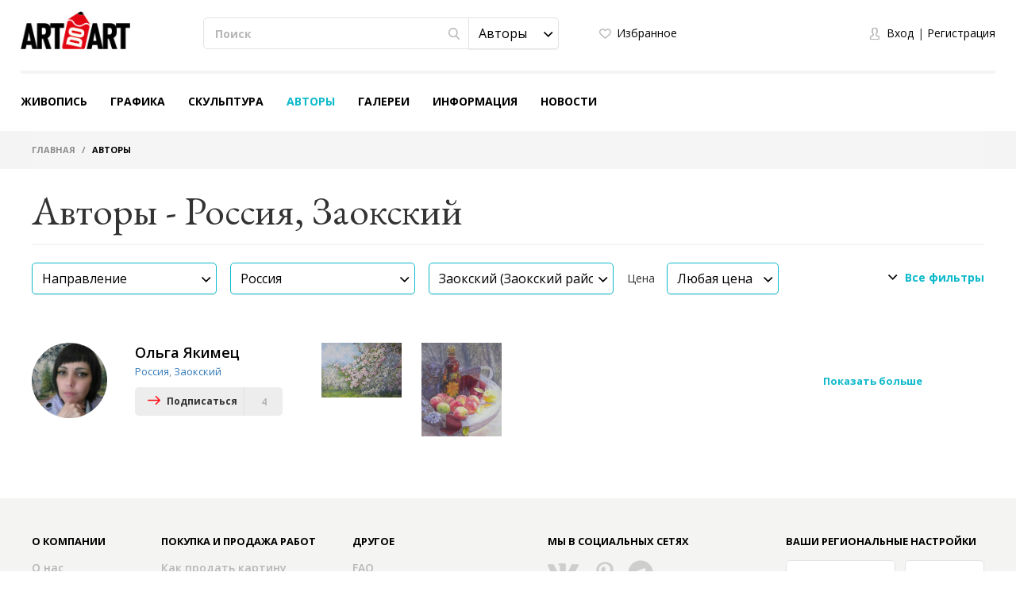

--- FILE ---
content_type: text/html; charset=UTF-8
request_url: https://artdoart.com/users/russia/zaokskiy
body_size: 17798
content:

<!DOCTYPE html>
<html lang="ru">  
<head>
    <meta charset="UTF-8" />
    <meta http-equiv="X-UA-Compatible" content="IE=edge" />
            <meta name="viewport" content="width=device-width,initial-scale=1" />
        <meta name="yandex-verification" content="d5f8ecec12304b78" />
    <meta name="google-site-verification" content="5lnsrIfptMDsoWwhO3gKOdyAE34PZ5eLJlNhhPd9qAQ" />
    
    <meta name="csrf-param" content="_csrf">
    <meta name="csrf-token" content="dWpvdVIteV8YKzcZJWwhOiBbBhQ.GEgeBCwFQj98HW8bDxgQY2oMZw==">
    <title>Современные художники и скульпторы: Россия, Заокский - купить работу в ARTDOART</title>
    <meta name="description" content="В онлайн галерее ARTDOART вы можете купить работы современных художников и скульпторов без наценки. Страна - Россия, город - Заокский.">
<meta property="og:description" content="В онлайн галерее ARTDOART вы можете купить работы современных художников и скульпторов без наценки. Страна - Россия, город - Заокский.">
<meta property="og:title" content="Современные художники и скульпторы: Россия, Заокский - купить работу в ARTDOART">
<meta property="og:url" content="https://artdoart.com/users/russia/zaokskiy">
<meta property="og:type" content="website">
<meta property="og:image" content="https://artdoart.com/images/logo.png">
<link href="https://artdoart.com/users/russia/zaokskiy" rel="canonical">
<link href="/css/bootstrap.css?v=1008" rel="stylesheet">
<link href="/css/bootstrap-theme.css?v=1008" rel="stylesheet">
<link href="/css/fonts.css?v=1008" rel="stylesheet">
<link href="/css/slick-slider.css?v=1008" rel="stylesheet">
<link href="/css/main.css?v=1008" rel="stylesheet">
<link href="/css/noUi-slider.css?v=1008" rel="stylesheet">
<link href="/css/media.css?v=1008" rel="stylesheet">
<link href="/css/cropper.css?v=1008" rel="stylesheet">
<link href="/css/font-awesome.min.css?v=1008" rel="stylesheet">
<link href="/css/animate.min.css?v=1008" rel="stylesheet">
<link href="/css/styles.css?v=1008" rel="stylesheet">
<script src="//www.google.com/recaptcha/api.js?hl=ru" async defer></script>
<script src="/assets/7df7a1fd/jquery.min.js"></script>
<script src="/assets/6960e20a/yii.js"></script>    
            <link rel="alternate" href="https://artdoart.com/users/russia/zaokskiy" hreflang="ru" />
        <link rel="alternate" href="https://en.artdoart.com/users/russia/zaokskiy" hreflang="en" />
        
            
    <!--<link rel="icon" type="image/png" href="/favicon.png" />-->
    <link rel="icon" type="image/x-icon" href="/favicon.ico?v=2" />
    <link rel="shortcut icon" type="image/x-icon" href="/favicon.ico?v=2" />
	<script type="text/javascript">!function(){var t=document.createElement("script");t.type="text/javascript",t.async=!0,t.src="https://vk.com/js/api/openapi.js?160",t.onload=function(){VK.Retargeting.Init("VK-RTRG-355437-5lwbu"),VK.Retargeting.Hit()},document.head.appendChild(t)}();</script><noscript><img src="https://vk.com/rtrg?p=VK-RTRG-355437-5lwbu" style="position:fixed; left:-999px;" alt=""/></noscript>

</head>

<body class="body_site_users body_guest ">
<script type="text/javascript">var recaptchaCallback = function(response){jQuery('#user-recaptcha').val(response);};
var recaptchaExpiredCallback = function(){jQuery('#user-recaptcha').val('');};</script>
    <!-- Yandex.Metrika counter -->
    <script type="text/javascript" >
        (function(m,e,t,r,i,k,a){m[i]=m[i]||function(){(m[i].a=m[i].a||[]).push(arguments)};
            m[i].l=1*new Date();k=e.createElement(t),a=e.getElementsByTagName(t)[0],k.async=1,k.src=r,a.parentNode.insertBefore(k,a)})
        (window, document, "script", "https://mc.yandex.ru/metrika/tag.js", "ym");

        ym(45851493, "init", {
            clickmap:true,
            trackLinks:true,
            accurateTrackBounce:true,
            webvisor:true
        });
    </script>
    <noscript><div><img src="https://mc.yandex.ru/watch/45851493" style="position:absolute; left:-9999px;" alt="" /></div></noscript>
    <!-- /Yandex.Metrika counter -->
    
    <script>
        window.sys = {
            url: {
                cart: '/cart',
                lang: '/lang',
                cy: '/cy',
                langCy: '/lang-cy'
            },
            messageToAdminInfo: 'Вся исчерпывающая информация по правилам работы с сайтом находится в разделе "Информация" (см.меню сайта), а так же имеется <a href="/page/videorukovodstvo">Видеоруководство</a> по использованию, с которым нужно ознакомиться.<br>Администратор отвечает на вопросы по модерации работы только в том случае, если работа была загружена с нарушением правил сайта.',
            lang: {
                continue: 'Продолжить'
            }
        };
        
        $(document).ready(function(){
            var browser = $.browser();
            if ( (browser[0]=='IE' || browser[0]=='MSIE') && parseInt(browser[1])<11 ) {
                $('#message1Title').attr('style', 'font-family: Arial;');
                goMessage('Для просмотра сайта обновите ваш браузер до последней версии');
            }
        });
    </script>

        
    <header class="header">
        <div class="header__container">

            <div class="header__logo">
                <a class="logo" href="/"></a>            </div>

            <div class="header__main">

                <div class="tablet__menu">
                    <div class="navbar-header">
                        <button type="button" class="navbar-toggle" data-toggle="collapse" data-target="#responsive-menu">
                            <span class="sr-only">Открыть бургер</span>
                            <span class="icon-bar"></span>
                            <span class="icon-bar"></span>
                            <span class="icon-bar"></span>
                        </button>
                    </div>
                    <div class="collapse navbar-collapse" id="responsive-menu">
                        <ul id="mMobileMenu" class="header__menu nav nav-tabs"><li><a class="logo" href="/"></a><button type="button" class="navbar-toggle" data-toggle="collapse" data-target="#responsive-menu">
                                        <span class="sr-only">Закрыть бургер</span>
                                        <span class="icon-bar"></span>
                                        <span class="icon-bar"></span>
                                        <span class="icon-bar"></span>
                                    </button></li>
<li class="mobile__list-menu"><a href="#">Живопись</a>
<ul class="one__lvl-drop-menu">
<li>
<ul>
<li class="head__drop-menu">Стиль</li>
<li><a href="/paintings/style-realism">Реализм</a></li>
<li><a href="/paintings/style-impressionism">Импрессионизм</a></li>
<li><a href="/paintings/style-abstractionism">Абстракционизм</a></li>
<li><a href="/paintings/style-surrealism">Сюрреализм</a></li>
<li><a href="/paintings/style-expressionism">Экспрессионизм</a></li>
<li class="no-bold"><a href="/paintings#all">Посмотреть все</a></li>
</ul>
</li>
<li>
<ul>
<li class="head__drop-menu">Тема</li>
<li><a href="/paintings/subject-landscape">Пейзаж</a></li>
<li><a href="/paintings/subject-seascape">Морской пейзаж</a></li>
<li><a href="/paintings/subject-city-landscape">Городской пейзаж</a></li>
<li><a href="/paintings/subject-still-life">Натюрморт</a></li>
<li><a href="/paintings/subject-animalistics">Анималистика</a></li>
<li class="no-bold"><a href="/paintings#all">Посмотреть все</a></li>
</ul>
</li>
<li>
<ul>
<li class="head__drop-menu">Техника</li>
<li><a href="/paintings/tech-oil">Масло</a></li>
<li><a href="/paintings/tech-acrylic">Акрил</a></li>
<li><a href="/paintings/tech-tempera">Темпера</a></li>
<li><a href="/paintings/tech-mixed-painting-technique">Смешанная техника</a></li>
<li><a href="/paintings/tech-airbrush">Аэрография</a></li>
<li class="no-bold"><a href="/paintings#all">Посмотреть все</a></li>
</ul>
</li>
</ul>
</li>
<li class="mobile__list-menu"><a href="#">Графика</a>
<ul class="one__lvl-drop-menu">
<li>
<ul>
<li class="head__drop-menu">Стиль</li>
<li><a href="/drawing/style-realism">Реализм</a></li>
<li><a href="/drawing/style-impressionism">Импрессионизм</a></li>
<li><a href="/drawing/style-abstractionism">Абстракционизм</a></li>
<li><a href="/drawing/style-surrealism">Сюрреализм</a></li>
<li><a href="/drawing/style-expressionism">Экспрессионизм</a></li>
<li class="no-bold"><a href="/drawing#all">Посмотреть все</a></li>
</ul>
</li>
<li>
<ul>
<li class="head__drop-menu">Тема</li>
<li><a href="/drawing/subject-landscape">Пейзаж</a></li>
<li><a href="/drawing/subject-seascape">Морской пейзаж</a></li>
<li><a href="/drawing/subject-city-landscape">Городской пейзаж</a></li>
<li><a href="/drawing/subject-still-life">Натюрморт</a></li>
<li><a href="/drawing/subject-figurative-painting">Фигуративизм</a></li>
<li class="no-bold"><a href="/drawing#all">Посмотреть все</a></li>
</ul>
</li>
<li>
<ul>
<li class="head__drop-menu">Техника</li>
<li><a href="/drawing/tech-pencil">Карандаш</a></li>
<li><a href="/drawing/tech-drawing-ink">Тушь</a></li>
<li><a href="/drawing/tech-gouache">Гуашь</a></li>
<li><a href="/drawing/tech-watercolor">Акварель</a></li>
<li><a href="/drawing/tech-acrylic-painting">Акрил</a></li>
<li class="no-bold"><a href="/drawing#all">Посмотреть все</a></li>
</ul>
</li>
</ul>
</li>
<li class="mobile__list-menu"><a href="#">Скульптура</a>
<ul class="one__lvl-drop-menu">
<li>
<ul>
<li class="head__drop-menu">Стиль</li>
<li><a href="/sculpture/style-realism">Реализм</a></li>
<li><a href="/sculpture/style-abstractionism">Абстракционизм</a></li>
<li><a href="/sculpture/style-avant-gardism">Авангардизм</a></li>
<li><a href="/sculpture/style-modern">Модерн</a></li>
<li><a href="/sculpture/style-cubism">Кубизм</a></li>
<li class="no-bold"><a href="/sculpture#all">Посмотреть все</a></li>
</ul>
</li>
<li>
<ul>
<li class="head__drop-menu">Тема</li>
<li><a href="/sculpture/subject-portrait">Портрет</a></li>
<li><a href="/sculpture/subject-historical-genre">Исторический жанр</a></li>
<li><a href="/sculpture/subject-mythological-genre">Мифологический жанр</a></li>
<li><a href="/sculpture/subject-genre-sculpture">Бытовой жанр</a></li>
<li><a href="/sculpture/subject-allegory">Аллегория</a></li>
<li class="no-bold"><a href="/sculpture#all">Посмотреть все</a></li>
</ul>
</li>
<li>
<ul>
<li class="head__drop-menu">Техника</li>
<li><a href="/sculpture/tech-round">Круглая</a></li>
<li><a href="/sculpture/tech-relief">Рельеф</a></li>
<li><a href="/sculpture/tech-monumental">Монументальная</a></li>
<li><a href="/sculpture/tech-easel">Станковая</a></li>
<li class="no-bold"><a href="/sculpture#all">Посмотреть все</a></li>
</ul>
</li>
</ul>
</li>
<li class="mobile__list-menu active"><a href="/users">Авторы</a></li>
<li class="mobile__list-menu"><a href="/galleries">Галереи</a></li>
<li class="mobile__list-menu"><a href="#">Информация</a>
<ul class="one__lvl-drop-menu">
<li>
<ul>
<li class="head__drop-menu">О компании</li>
<li><a href="/page/about">О нас</a></li>
<li><a href="/contacts">Контакты</a></li>
<li><a href="/news">Новости</a></li>
<li><a href="/partners">Партнеры</a></li>
</ul>
</li>
<li>
<ul>
<li class="head__drop-menu">Покупка и продажа работ</li>
<li><a href="/page/kak-prodat-kartinu">Как продать картину</a></li>
<li><a href="/page/kak-kupit-rabotu">Как купить работу</a></li>
<li><a href="/page/dostavka">Доставка</a></li>
<li><a href="/page/cenoobrazovanie">Ценообразование</a></li>
</ul>
</li>
<li>
<ul>
<li class="head__drop-menu">Другое</li>
<li><a href="/page/faq">FAQ</a></li>
<li><a href="/page/vidy-polzovatelej">Виды пользователей</a></li>
<li><a href="/page/licnyj-kabinet-polzovatela">Личный кабинет пользователя</a></li>
<li><a href="/page/kak-pravilno-oformlat-i-zagruzat-rabotu">Как правильно оформлять и загружать работу</a></li>
<li><a href="/page/soglasenie-ob-ispolzovanii-sajta">Соглашение об использовании сайта</a></li>
<li><a href="/page/politika-avtorskogo-prava">Политика авторского права</a></li>
<li><a href="/page/politika-konfidencialnosti">Политика Конфиденциальности</a></li>
<li><a href="/page/videorukovodstvo">Видеоруководство</a></li>
</ul>
</li>
</ul>
</li>
<li class="mobile__list-menu"><a href="/news">Новости</a></li>
<li class="header__login-mobile">
<ul class="login">
<li class="login__enter" data-toggle="modal" data-target="#modalLogin" onclick="$(&#039;#mMobileMenu .navbar-toggle&#039;).click(); $(&#039;#modalLogin a[href=\&#039;#quick-registration\&#039;]&#039;).tab(&#039;show&#039;);"><a href="#">Вход</a></li>
<li class="login__registration" data-toggle="modal" data-target="#modalLogin" onclick="$(&#039;#mMobileMenu .navbar-toggle&#039;).click(); $(&#039;#modalLogin a[href=\&#039;#quick-login\&#039;]&#039;).tab(&#039;show&#039;);"><a href="#">Регистрация</a></li>
</ul>
</li></ul>                    </div>
                </div>

                <div class="header__search">
                    <div class="search">
                        <form action="/search" method="GET">                            <div class="search__wrapper">
                                <input type="text" class="input input__search" name="searchQuery" placeholder="Поиск">
                                <button class="btn btn__search"><span class="icon icon__search"></span></button>

                                <select id="searchType1" class="selectpicker searchpicker--mob searchType" name="searchType" data-mobile="true">
<option value="1">Работы</option>
<option value="0" selected>Авторы</option>
</select>                            </div>

                            <select id="searchType2" class="selectpicker searchType" name="searchType">
<option value="1">Работы</option>
<option value="0" selected>Авторы</option>
</select>                        </form>                    </div>
                </div>

                <div class="header__logo--mob">
                    <a class="logo" href="/"></a>                </div>

                <div class="header__card">
                    <ul class="quick">
                        <li>
                                                            <a class="quick__favourite--header" href="#" data-toggle="modal" data-target="#modalLogin" onclick="$(&#039;#modalLogin a[href=\&#039;#quick-registration\&#039;]&#039;).tab(&#039;show&#039;);">Избранное</a>                                                    </li>
                        <li style="display: none;">
                            <a class="quick__card--header" href="/cart">Корзина <p class="colichestvo" style="display: none;" id="cartCount"></p></a>                        </li>
                        <li>
                            
                        </li>
                    </ul>
                </div>

                <div class="header__login">
                    <ul class="login">
                                                    <li><a href="#" class="login__enter" data-toggle="modal" data-target="#modalLogin" onclick="$('#modalLogin a[href=\'#quick-registration\']').tab('show');">Вход</a></li>
                            <li><a href="#" class="login__registration" data-toggle="modal" data-target="#modalLogin" onclick="$('#modalLogin a[href=\'#quick-login\']').tab('show');">Регистрация</a></li>
                                            </ul>
                </div>

                <div class="header__card-mob">
                    <ul class="quick">
                        <li>
                                                            <a class="quick__favourite--header" href="#" data-toggle="modal" data-target="#modalLogin" onclick="$(&#039;#modalLogin a[href=\&#039;#quick-registration\&#039;]&#039;).tab(&#039;show&#039;);"></a>                                                    </li>
                        <li style="display: none;">
                            <a class="quick__card--header" href="/cart"></a>                        </li>
                        <li>
                                                            <a href="#" class="login__enter" data-toggle="modal" data-target="#modalLogin" onclick="$('#modalLogin a[href=\'#quick-registration\']').tab('show');"></a>
                                                    </li>
                    </ul>
                </div>

            </div>

            <ul class="header__menu nav nav-tabs"><li class="mobile__list"><a href="/paintings">Живопись</a>
<ul class="one__lvl-drop-menu">
<li>
<ul>
<li class="head__drop-menu">Стиль</li>
<li><a href="/paintings/style-realism">Реализм</a></li>
<li><a href="/paintings/style-impressionism">Импрессионизм</a></li>
<li><a href="/paintings/style-abstractionism">Абстракционизм</a></li>
<li><a href="/paintings/style-surrealism">Сюрреализм</a></li>
<li><a href="/paintings/style-expressionism">Экспрессионизм</a></li>
<li class="no-bold"><a href="/paintings#all">Посмотреть все</a></li>
</ul>
</li>
<li>
<ul>
<li class="head__drop-menu">Тема</li>
<li><a href="/paintings/subject-landscape">Пейзаж</a></li>
<li><a href="/paintings/subject-seascape">Морской пейзаж</a></li>
<li><a href="/paintings/subject-city-landscape">Городской пейзаж</a></li>
<li><a href="/paintings/subject-still-life">Натюрморт</a></li>
<li><a href="/paintings/subject-animalistics">Анималистика</a></li>
<li class="no-bold"><a href="/paintings#all">Посмотреть все</a></li>
</ul>
</li>
<li>
<ul>
<li class="head__drop-menu">Техника</li>
<li><a href="/paintings/tech-oil">Масло</a></li>
<li><a href="/paintings/tech-acrylic">Акрил</a></li>
<li><a href="/paintings/tech-tempera">Темпера</a></li>
<li><a href="/paintings/tech-mixed-painting-technique">Смешанная техника</a></li>
<li><a href="/paintings/tech-airbrush">Аэрография</a></li>
<li class="no-bold"><a href="/paintings#all">Посмотреть все</a></li>
</ul>
</li>
<li class="showAll"><a href="/paintings#all">Посмотреть все</a></li>
</ul>
</li>
<li class="mobile__list"><a href="/drawing">Графика</a>
<ul class="one__lvl-drop-menu">
<li>
<ul>
<li class="head__drop-menu">Стиль</li>
<li><a href="/drawing/style-realism">Реализм</a></li>
<li><a href="/drawing/style-impressionism">Импрессионизм</a></li>
<li><a href="/drawing/style-abstractionism">Абстракционизм</a></li>
<li><a href="/drawing/style-surrealism">Сюрреализм</a></li>
<li><a href="/drawing/style-expressionism">Экспрессионизм</a></li>
<li class="no-bold"><a href="/drawing#all">Посмотреть все</a></li>
</ul>
</li>
<li>
<ul>
<li class="head__drop-menu">Тема</li>
<li><a href="/drawing/subject-landscape">Пейзаж</a></li>
<li><a href="/drawing/subject-seascape">Морской пейзаж</a></li>
<li><a href="/drawing/subject-city-landscape">Городской пейзаж</a></li>
<li><a href="/drawing/subject-still-life">Натюрморт</a></li>
<li><a href="/drawing/subject-figurative-painting">Фигуративизм</a></li>
<li class="no-bold"><a href="/drawing#all">Посмотреть все</a></li>
</ul>
</li>
<li>
<ul>
<li class="head__drop-menu">Техника</li>
<li><a href="/drawing/tech-pencil">Карандаш</a></li>
<li><a href="/drawing/tech-drawing-ink">Тушь</a></li>
<li><a href="/drawing/tech-gouache">Гуашь</a></li>
<li><a href="/drawing/tech-watercolor">Акварель</a></li>
<li><a href="/drawing/tech-acrylic-painting">Акрил</a></li>
<li class="no-bold"><a href="/drawing#all">Посмотреть все</a></li>
</ul>
</li>
<li class="showAll"><a href="/drawing#all">Посмотреть все</a></li>
</ul>
</li>
<li class="mobile__list"><a href="/sculpture">Скульптура</a>
<ul class="one__lvl-drop-menu">
<li>
<ul>
<li class="head__drop-menu">Стиль</li>
<li><a href="/sculpture/style-realism">Реализм</a></li>
<li><a href="/sculpture/style-abstractionism">Абстракционизм</a></li>
<li><a href="/sculpture/style-avant-gardism">Авангардизм</a></li>
<li><a href="/sculpture/style-modern">Модерн</a></li>
<li><a href="/sculpture/style-cubism">Кубизм</a></li>
<li class="no-bold"><a href="/sculpture#all">Посмотреть все</a></li>
</ul>
</li>
<li>
<ul>
<li class="head__drop-menu">Тема</li>
<li><a href="/sculpture/subject-portrait">Портрет</a></li>
<li><a href="/sculpture/subject-historical-genre">Исторический жанр</a></li>
<li><a href="/sculpture/subject-mythological-genre">Мифологический жанр</a></li>
<li><a href="/sculpture/subject-genre-sculpture">Бытовой жанр</a></li>
<li><a href="/sculpture/subject-allegory">Аллегория</a></li>
<li class="no-bold"><a href="/sculpture#all">Посмотреть все</a></li>
</ul>
</li>
<li>
<ul>
<li class="head__drop-menu">Техника</li>
<li><a href="/sculpture/tech-round">Круглая</a></li>
<li><a href="/sculpture/tech-relief">Рельеф</a></li>
<li><a href="/sculpture/tech-monumental">Монументальная</a></li>
<li><a href="/sculpture/tech-easel">Станковая</a></li>
<li class="no-bold"><a href="/sculpture#all">Посмотреть все</a></li>
</ul>
</li>
<li class="showAll"><a href="/sculpture#all">Посмотреть все</a></li>
</ul>
</li>
<li class="mobile__list active"><a href="/users">Авторы</a></li>
<li class="mobile__list"><a href="/galleries">Галереи</a></li>
<li class="mobile__list mobile__list-information"><a href="javascript:void(0);">Информация</a>
<ul class="one__lvl-drop-menu one__lvl-drop-menu-info">
<li>
<ul>
<li class="head__drop-menu">О компании</li>
<li><a href="/page/about">О нас</a></li>
<li><a href="/contacts">Контакты</a></li>
<li><a href="/news">Новости</a></li>
<li><a href="/partners">Партнеры</a></li>
</ul>
</li>
<li>
<ul>
<li class="head__drop-menu">Покупка и продажа работ</li>
<li><a href="/page/kak-prodat-kartinu">Как продать картину</a></li>
<li><a href="/page/kak-kupit-rabotu">Как купить работу</a></li>
<li><a href="/page/dostavka">Доставка</a></li>
<li><a href="/page/cenoobrazovanie">Ценообразование</a></li>
</ul>
</li>
<li>
<ul>
<li class="head__drop-menu">Другое</li>
<li><a href="/page/faq">FAQ</a></li>
<li><a href="/page/vidy-polzovatelej">Виды пользователей</a></li>
<li><a href="/page/licnyj-kabinet-polzovatela">Личный кабинет пользователя</a></li>
<li><a href="/page/kak-pravilno-oformlat-i-zagruzat-rabotu">Как правильно оформлять и загружать работу</a></li>
<li><a href="/page/soglasenie-ob-ispolzovanii-sajta">Соглашение об использовании сайта</a></li>
<li><a href="/page/politika-avtorskogo-prava">Политика авторского права</a></li>
<li><a href="/page/politika-konfidencialnosti">Политика Конфиденциальности</a></li>
<li><a href="/page/videorukovodstvo">Видеоруководство</a></li>
</ul>
</li>
</ul>
</li>
<li class="mobile__list"><a href="/news">Новости</a></li></ul>
        </div>
    </header>
    
    
<div class="breadcrumb__wrapper">
    <div class="breadcrumb__container">
        <ol class="breadcrumb">
            <li>
                <a href="/">Главная</a>            </li>

                                                <li class="active">
                        Авторы                    </li>
                                    </ol>
    </div>
</div>    
    
<script>
    $(document).ready(function(){
        
        $('#users-form').submit(function(e){
            e.preventDefault();
            
            var form = $(this);
            $.pjax.reload({
                container: '#users-pjax',
                url: form.attr('action'),
                data: form.serialize(),
                timeout: 10000//,
//                replace: false
            });
        });
        
        $('#user-section_id').change(function(){
            $('#users-form').submit();
        });
        $('#user-country_id-filters').change(function(){
            var input_city_id = $('#user-city_id-filters');
            if ( $('#user-country_id-filters').val().length ) {
                $.ajax({
                    url: '/ajax?action=getCitiesByCountryHasUsers',
                    type: 'POST',
                    dataType: 'json',
                    data: {
                        country_id: $('#user-country_id-filters').val()
                    },
                    success: function(data) {
                        input_city_id.html('<option value="">Выберите</option>');
                        $.each(data, function(k, v) {
                            input_city_id.append('<option value="'+v.id+'">'+v.text+'</option>');
                        });
//                        if ( window.city_id ) {
//                            input_city_id.val(window.city_id);
//                        }
                        input_city_id.closest('.promo-art__setting__block').show();
                        input_city_id.removeAttr('disabled');
                        input_city_id.selectpicker('refresh');
                    }
                });
            } else {
                input_city_id.closest('.promo-art__setting__block').hide();
                input_city_id.attr('disabled', 'disabled');
                input_city_id.html('<option value="">Выберите страну</option>');
                input_city_id.selectpicker('refresh');
            }
            
            $('#users-form').submit();
        });
        $('#user-city_id-filters').change(function(){
            $('#users-form').submit();
        });
        
        $('#user-priceinterval').change(function(){
            $('#users-form').submit();
        });
        
        $('#usersSorter_favs').change(function(){
            $.cookie('usersSorter_favs', $(this).val(), { path: '/', expires: 1 });
            
            $('#usersSorter_subs').val('');
            $('#usersSorter_views').val('');
            $('#usersSorter_sales').val('');
            $.cookie('usersSorter_subs', '', { path: '/', expires: 1 });
            $.cookie('usersSorter_views', '', { path: '/', expires: 1 });
            $.cookie('usersSorter_sales', '', { path: '/', expires: 1 });
            
            $.pjax.reload({container: '#users-pjax', timeout: 10000});
        });
        $('#usersSorter_subs').change(function(){
            $.cookie('usersSorter_subs', $(this).val(), { path: '/', expires: 1 });
            
            $('#usersSorter_favs').val('');
            $('#usersSorter_favs').selectpicker('refresh');
            $('#usersSorter_views').val('');
            $('#usersSorter_views').selectpicker('refresh');
            $('#usersSorter_sales').val('');
            $('#usersSorter_sales').selectpicker('refresh');
            $.cookie('usersSorter_favs', '', { path: '/', expires: 1 });
            $.cookie('usersSorter_views', '', { path: '/', expires: 1 });
            $.cookie('usersSorter_sales', '', { path: '/', expires: 1 });
            
            $.pjax.reload({container: '#users-pjax', timeout: 10000});
        });
        $('#usersSorter_views').change(function(){
            $.cookie('usersSorter_views', $(this).val(), { path: '/', expires: 1 });
            
            $('#usersSorter_favs').val('');
            $('#usersSorter_favs').selectpicker('refresh');
            $('#usersSorter_subs').val('');
            $('#usersSorter_subs').selectpicker('refresh');
            $('#usersSorter_sales').val('');
            $('#usersSorter_sales').selectpicker('refresh');
            $.cookie('usersSorter_favs', '', { path: '/', expires: 1 });
            $.cookie('usersSorter_subs', '', { path: '/', expires: 1 });
            $.cookie('usersSorter_sales', '', { path: '/', expires: 1 });
            
            $.pjax.reload({container: '#users-pjax', timeout: 10000});
        });
        $('#usersSorter_sales').change(function(){
            $.cookie('usersSorter_sales', $(this).val(), { path: '/', expires: 1 });
            
            $('#usersSorter_favs').val('');
            $('#usersSorter_favs').selectpicker('refresh');
            $('#usersSorter_subs').val('');
            $('#usersSorter_subs').selectpicker('refresh');
            $('#usersSorter_views').val('');
            $('#usersSorter_views').selectpicker('refresh');
            $.cookie('usersSorter_favs', '', { path: '/', expires: 1 });
            $.cookie('usersSorter_subs', '', { path: '/', expires: 1 });
            $.cookie('usersSorter_views', '', { path: '/', expires: 1 });
            
            $.pjax.reload({container: '#users-pjax', timeout: 10000});
        });
        
        var input_city_id = $('#user-city_id-filters');
        if ( $('#user-country_id-filters').val().length ) {
            $.ajax({
                url: '/ajax?action=getCitiesByCountryHasUsers',
                type: 'POST',
                dataType: 'json',
                data: {
                    country_id: $('#user-country_id-filters').val()
                },
                success: function(data) {
                    input_city_id.html('<option value="">Выберите</option>');
                    $.each(data, function(k, v) {
                        input_city_id.append('<option value="'+v.id+'">'+v.text+'</option>');
                    });
//                        if ( window.city_id ) {
//                            input_city_id.val(window.city_id);
//                        }
                    input_city_id.closest('.promo-art__setting__block').show();
                    input_city_id.removeAttr('disabled');
                                            input_city_id.val(7704);
                                        input_city_id.selectpicker('refresh');
                }
            });
        } else {
            input_city_id.closest('.promo-art__setting__block').hide();
            input_city_id.attr('disabled', 'disabled');
            input_city_id.html('<option value="">Выберите страну</option>');
            input_city_id.selectpicker('refresh');
        }
        
    });
</script>

<div class="content">
    <div class="content__container">

        <h1 class="article__title">
            Авторы             - Россия, Заокский        </h1>

        <form id="users-form" action="/users" method="GET">            <div class="promo-art__setting promo-art__setting-artists-desc">
                <div class="promo-art__setting__block">
                    <select id="user-section_id" class="selectpicker selectpicker__simple" name="User[section_id]">
<option value="">Направление</option>
<option value="1">Живопись</option>
<option value="2">Графика</option>
<option value="3">Скульптура</option>
</select>                </div>

                <div class="promo-art__setting__block">
                    <select id="user-country_id-filters" class="selectpicker selectpicker__simple" name="User[country_id]">
<option value="">Страна</option>
<option value="5">Азербайджан</option>
<option value="6">Армения</option>
<option value="3">Беларусь</option>
<option value="36">Бельгия</option>
<option value="39">Болгария</option>
<option value="7">Грузия</option>
<option value="8">Израиль</option>
<option value="88">Италия</option>
<option value="4">Казахстан</option>
<option value="11">Кыргызстан</option>
<option value="13">Литва</option>
<option value="15">Молдова</option>
<option value="1" selected>Россия</option>
<option value="164">Руанда</option>
<option value="9">США</option>
<option value="200">Турция</option>
<option value="18">Узбекистан</option>
<option value="2">Украина</option>
</select>                </div>
                
                                    <div class="promo-art__setting__block" style="display: none;">
                        <select id="user-city_id-filters" class="selectpicker selectpicker__simple" name="User[city_id]" disabled="disabled">
<option value="">Выберите страну</option>
</select>                                            
                    </div>
                
<!--                <div class="promo-art__setting__block-mob">
                    <select class="selectpicker selectpicker__simple">
                        <option value="">Просмотры работ автора</option>
                        <option value="">Реализм</option>
                        <option value="">Импрессионизм</option>
                    </select>
                </div>-->

<!--                <div class="promo-art__setting__show show-mobile">
                    Все фильтры
                </div>-->

<!--                <div class="promo-art__setting__more tab-more">
                    <div class="promo-art__setting__block">
                        <select class="selectpicker selectpicker__simple">
                            <option value="">Добавлено в избранное</option>
                            <option value="">Реализм</option>
                            <option value="">Импрессионизм</option>
                        </select>
                    </div>

                    <div class="promo-art__setting__block">
                        <select class="selectpicker selectpicker__simple">
                            <option value="">Подписано на автора</option>
                            <option value="">Реализм</option>
                            <option value="">Импрессионизм</option>
                        </select>
                    </div>

                    <div class="promo-art__setting__block desc-block">
                        <select class="selectpicker selectpicker__simple">
                            <option value="">Просмотры работ автора</option>
                            <option value="">Реализм</option>
                            <option value="">Импрессионизм</option>
                        </select>
                    </div>

                    <div class="promo-art__setting__block">
                        <select class="selectpicker selectpicker__simple">
                            <option value="">Продажи автора</option>
                            <option value="">Реализм</option>
                            <option value="">Импрессионизм</option>
                        </select>
                    </div>
                </div>-->

                <div class="promo-art__setting__block block-price">

<!--                    <div class="promo-art__setting__block tab-block">
                        <select class="selectpicker selectpicker__simple">
                            <option value="">Просмотры работ автора</option>
                            <option value="">Реализм</option>
                            <option value="">Импрессионизм</option>
                        </select>
                    </div>-->

                    <p>Цена</p>

                                        
                    <select id="user-priceinterval" class="selectpicker selectpicker__simple selectpicker__simple--setting" name="User[priceInterval]">
<option value="">Любая цена</option>
<option value="0">0-5000р</option>
<option value="1">5000-20000р</option>
<option value="2">20000-100000р</option>
<option value="3">100000-500000р</option>
<option value="4">от 500000р</option>
</select>
                    <!--<div class="rouble">i</div>-->
                </div>

                <div class="promo-art__setting__show show-desc" data-text="Все фильтры" data-text-active="Скрыть">
                    Все фильтры                </div>

                <div class="promo-art__setting__more desc-more">
                    <div class="promo-art__setting__block">
                        <select id="usersSorter_favs" class="selectpicker selectpicker__simple" name="usersSorter_favs">
<option value="" selected>Добавлено в избранное</option>
<option value="0">Добавлено в избранное (по возрастанию)</option>
<option value="1">Добавлено в избранное (по убыванию)</option>
</select>                    </div>

                    <div class="promo-art__setting__block">
                        <select id="usersSorter_subs" class="selectpicker selectpicker__simple" name="usersSorter_subs">
<option value="" selected>Подписано на автора</option>
<option value="0">Подписано на автора (по возрастанию)</option>
<option value="1">Подписано на автора (по убыванию)</option>
</select>                    </div>

                    <div class="promo-art__setting__block">
                        <select id="usersSorter_views" class="selectpicker selectpicker__simple" name="usersSorter_views">
<option value="" selected>Просмотры работ автора</option>
<option value="0">Просмотры работ автора (по возрастанию)</option>
<option value="1">Просмотры работ автора (по убыванию)</option>
</select>                    </div>

                                            <div class="promo-art__setting__block">
                            <select id="usersSorter_sales" class="selectpicker selectpicker__simple" name="usersSorter_sales">
<option value="" selected>Продажи автора</option>
<option value="0">Продажи автора (по возрастанию)</option>
<option value="1">Продажи автора (по убыванию)</option>
</select>                        </div>
                                    </div>

            </div>

<!--            <div class="promo-art__setting__container promo-art__setting__container--full promo-art__setting__container-mob">

                <div class="promo-art__setting__show">
                    Все фильтры
                </div>

                <div class="promo-art__setting__more">

                    <div class="promo-art__setting__block">
                        <select class="selectpicker selectpicker__simple">
                            <option value="">Навправление</option>
                            <option value="">Реализм</option>
                            <option value="">Импрессионизм</option>
                        </select>
                    </div>

                    <div class="promo-art__setting__block">
                        <select class="selectpicker selectpicker__simple">
                            <option value="">Страна</option>
                            <option value="">Реализм</option>
                            <option value="">Импрессионизм</option>
                        </select>
                    </div>

                    <div class="promo-art__setting__block-mob">
                        <select class="selectpicker selectpicker__simple">
                            <option value="">Просмотры работ автора</option>
                            <option value="">Реализм</option>
                            <option value="">Импрессионизм</option>
                        </select>
                    </div>

                    <div class="promo-art__setting__block">
                        <select class="selectpicker selectpicker__simple">
                            <option value="">Добавлено в избранное</option>
                            <option value="">Реализм</option>
                            <option value="">Импрессионизм</option>
                        </select>
                    </div>

                    <div class="promo-art__setting__block">
                        <select class="selectpicker selectpicker__simple">
                            <option value="">Подписано на автора</option>
                            <option value="">Реализм</option>
                            <option value="">Импрессионизм</option>
                        </select>
                    </div>

                    <div class="promo-art__setting__block">
                        <select class="selectpicker selectpicker__simple">
                            <option value="">Продажи автора</option>
                            <option value="">Реализм</option>
                            <option value="">Импрессионизм</option>
                        </select>
                    </div>

                    <div class="promo-art__setting__block block-price">
                        <p>Цена</p>
                        <input type="text" placeholder="от 500" class="input input__setting">
                        <input type="text" placeholder="до 900 000" class="input input__setting">
                        <div class="rouble">i</div>
                    </div>

                </div>

            </div>-->
            <button type="submit" class="hidden"></button>        </form>        
        <div id="users-pjax" class="pjax-gridview" data-pjax-container="" data-pjax-push-state data-pjax-timeout="5000">            <div id="w1" class="list-view"><div class="artist__wrapper"><div data-key="186">
<div class="artist ">
            <div class="artist__img ">
            <a href="/users/olga-yakimec-186" alt="Ольга Якимец" data-pjax="0" style="background-image: url(/uploads/user/preview/c3cd4fa7e177e7895b9a4db5572.jpg);"></a>        </div>
    
    <div class="artist__description">
        <div class="artist__description__title">
            <a href="/users/olga-yakimec-186" data-pjax="0">Ольга Якимец</a>        </div>
        <div class="artist__description__adress">
            <a href="/users/russia" data-pjax="0">Россия</a>, <a href="/users/russia/zaokskiy" data-pjax="0">Заокский</a>                    </div>

                                <button class="btn btn__subscribe" data-state="0" data-url="/user/ajax?action=userStream" data-toggle="modal" data-target="#modalLogin" onclick="$('#modalLogin a[href=\'#quick-registration\']').tab('show');">
                <span class="btn__subscribe__text">
                    <span class="icon icon__pointer-red"></span>
                                            Подписаться                                    </span>

                <span class="btn__subscribe__count">4</span>
            </button>
            </div>

            <div class="artist__photo__wrapper clearfix">
                            <a class="artist__photo" href="/product/1485" data-pjax="0"><img src="/uploads/product/preview/186_f9f1d0b5413be48fa.JPG" alt="Живопись, Пейзаж - Ветки яблони"></a>                            <a class="artist__photo" href="/product/823" data-pjax="0"><img src="/uploads/product/preview/186_8559f4e9c9716477a.JPG" alt="Живопись, Натюрморт - Натюрморт с яблоками и «павлопасадским» платком"></a>                    </div>
    
        <div class="artist__all">
            <a class="artist__all__link" href="/users/olga-yakimec-186#profileWork" data-pjax="0">Показать больше</a>        </div>
    </div></div></div>
</div>        </div>    </div>
</div>    
    <footer class="footer">
        <div class="footer__main">
            <div class="footer__container">

                <div class="footer__nav">

                    <ul class="social-mobile">
<!--                        <li class="social__list"><a href="https://www.facebook.com/Artdoart-714191375433044/" class="icon icon__fb" target="_blank"></a></li>-->
                        <li class="social__list"><a href="https://vk.com/artdoart" class="icon icon__vk" target="_blank"></a></li>
<!--                        <li class="social__list"><a href="https://www.instagram.com/artdoart/" class="icon icon__instagram" target="_blank"></a></li>-->
                        <li class="social__list"><a href="https://www.pinterest.ru/artdoart/" class="icon icon__pinterest" target="_blank"></a></li>
                        <li class="social__list"><a href="https://t.me/artdoart" class="icon icon__telegram" target="_blank"></a></li>
                    </ul>

                    <ul class="footer__nav__ul footer__nav__ul--about">
                        <li class="footer__nav__list"><div class="footer__title">О компании</div></li>

                                                    <li class="footer__nav__list">
                                <a href="/page/about">О нас</a>                            </li>
                        
                        <li class="footer__nav__list">
                            <a href="/contacts">Контакты</a>                        </li>
                        
                        <li class="footer__nav__list">
                            <a href="/news">Новости</a>                        </li>
                        
                        <li class="footer__nav__list">
                            <a href="/partners">Партнеры</a>                        </li>
                    </ul>

                    <ul class="social-tablet">
                        <li class="footer__nav__list"><div class="footer__title">Мы в социальных сетях</div></li>
<!--                        <li class="social__list"><a href="https://www.facebook.com/Artdoart-714191375433044/" class="icon icon__fb" target="_blank"></a></li>-->
                        <li class="social__list"><a href="https://vk.com/artdoart" class="icon icon__vk" target="_blank"></a></li>
<!--                        <li class="social__list"><a href="https://www.instagram.com/artdoart/" class="icon icon__instagram" target="_blank"></a></li>-->
                        <li class="social__list"><a href="https://www.pinterest.ru/artdoart/" class="icon icon__pinterest" target="_blank"></a></li>
                        <li class="social__list"><a href="https://t.me/artdoart" class="icon icon__telegram" target="_blank"></a></li>
                    </ul>

                    <ul class="footer__nav__ul footer__nav__ul--delivery">
                        <li class="footer__nav__list"><div class="footer__title">Покупка и продажа работ</div></li>

                                                    <li class="footer__nav__list">
                                <a href="/page/kak-prodat-kartinu">Как продать картину</a>                            </li>
                                                    <li class="footer__nav__list">
                                <a href="/page/kak-kupit-rabotu">Как купить работу</a>                            </li>
                                                    <li class="footer__nav__list">
                                <a href="/page/dostavka">Доставка</a>                            </li>
                                                    <li class="footer__nav__list">
                                <a href="/page/cenoobrazovanie">Ценообразование</a>                            </li>
                                            </ul>

                    <ul class="footer__nav__ul footer__nav__ul--other">
                        <li class="footer__nav__list"><div class="footer__title">Другое</div></li>

                                                    <li class="footer__nav__list">
                                <a href="/page/faq">FAQ</a>                            </li>
                                                    <li class="footer__nav__list">
                                <a href="/page/vidy-polzovatelej">Виды пользователей</a>                            </li>
                                                    <li class="footer__nav__list">
                                <a href="/page/licnyj-kabinet-polzovatela">Личный кабинет пользователя</a>                            </li>
                                                    <li class="footer__nav__list">
                                <a href="/page/kak-pravilno-oformlat-i-zagruzat-rabotu">Как правильно оформлять и загружать работу</a>                            </li>
                                                    <li class="footer__nav__list">
                                <a href="/page/soglasenie-ob-ispolzovanii-sajta">Соглашение об использовании сайта</a>                            </li>
                                                    <li class="footer__nav__list">
                                <a href="/page/politika-avtorskogo-prava">Политика авторского права</a>                            </li>
                                                    <li class="footer__nav__list">
                                <a href="/page/politika-konfidencialnosti">Политика Конфиденциальности</a>                            </li>
                                                    <li class="footer__nav__list">
                                <a href="/page/videorukovodstvo">Видеоруководство</a>                            </li>
                                                
                                                    <li class="footer__nav__list">
                                <a href="/tags">Картины по тегам</a>                            </li>
                                                <li class="footer__nav__list">
                            <a href="/sitemap">Карта сайта</a>                        </li>
                    </ul>

                </div>

                <div class="footer__social">
                    <div class="footer__title">Мы в социальных сетях</div>

                    <ul class="social">
<!--                        <li class="social__list"><a href="https://www.facebook.com/Artdoart-714191375433044/" class="icon icon__fb" target="_blank" rel="nofollow"></a></li>-->
                        <li class="social__list"><a href="https://vk.com/artdoart" class="icon icon__vk" target="_blank" rel="nofollow"></a></li>
<!--                        <li class="social__list"><a href="https://www.instagram.com/artdoart/" class="icon icon__instagram" target="_blank" rel="nofollow"></a></li>-->
                        <li class="social__list"><a href="https://www.pinterest.ru/artdoart/" class="icon icon__pinterest" target="_blank" rel="nofollow"></a></li>
                        <li class="social__list"><a href="https://t.me/artdoart" class="icon icon__telegram" target="_blank" rel="nofollow"></a></li>
                    </ul>
                </div>

                <div class="footer__region">
                    <div class="footer__title">Ваши региональные настройки</div>

                    <select class="selectpicker selectpicker__language" id="changeLang">
                        <option value="ru" selected="selected">Русский</option>
                        <option value="en" >English</option>
                    </select>

                    <select class="selectpicker selectpicker__currency" id="changeCy">
                        <option value="rub" selected="selected">RUB (&#8381;)</option>
                        <option value="usd" >USD (&#36;)</option>
                    </select>

                    <div class="contact__info__block" style="display: inline-block; padding-top: 10px; float: right;">
                        <button data-url="/user/ajax?action=messageSpecial" data-url-chat="/user/ajax?action=messageChat" data-url="/user/ajax?action=messageSpecial" class="btn btn__subscribe btn__subscribe--simple messageSend" data-receiver_id="1" data-receiver_fi="Admin Artdoart" data-toggle="modal" data-target="#modalLogin" onclick="$('#modalLogin a[href=\'#quick-registration\']').tab('show');" style="margin: 0;">
                            <i class="fa fa-envelope-o" aria-hidden="true"></i>
                            <span class="del-text">Написать администратору</span>
                        </button>
                    </div>

<!--                    <p class="footer__made">
                        Разработано в                        <a href="http://e-produce.ru/" rel="nofollow" target="_blank">E-produce</a>                    </p>-->
                </div>
                
                                    <button class="footer__full-version" onclick="$.cookie('fullVersion', '1', { path: '/' }); location.reload();">Перейти на полную версию</button>
                <!--                <p class="footer__made-mob">
                    Разработано в                    <a href="http://e-produce.ru/" rel="nofollow" target="_blank">E-produce</a>                </p>-->
            </div>
        </div>

        <div class="footer__bottom">
            <div class="footer__container">
                <div class="footer__copyright">© Artdoart 2026</div>

                <ul class="footer__menu"><li class="mobile__list"><a href="/paintings">Живопись</a>
<ul class="one__lvl-drop-menu">
<li>
<ul>
<li class="head__drop-menu">Стиль</li>
<li><a href="/paintings/style-realism">Реализм</a></li>
<li><a href="/paintings/style-impressionism">Импрессионизм</a></li>
<li><a href="/paintings/style-abstractionism">Абстракционизм</a></li>
<li><a href="/paintings/style-surrealism">Сюрреализм</a></li>
<li><a href="/paintings/style-expressionism">Экспрессионизм</a></li>
<li class="no-bold"><a href="/paintings#all">Посмотреть все</a></li>
</ul>
</li>
<li>
<ul>
<li class="head__drop-menu">Тема</li>
<li><a href="/paintings/subject-landscape">Пейзаж</a></li>
<li><a href="/paintings/subject-seascape">Морской пейзаж</a></li>
<li><a href="/paintings/subject-city-landscape">Городской пейзаж</a></li>
<li><a href="/paintings/subject-still-life">Натюрморт</a></li>
<li><a href="/paintings/subject-animalistics">Анималистика</a></li>
<li class="no-bold"><a href="/paintings#all">Посмотреть все</a></li>
</ul>
</li>
<li>
<ul>
<li class="head__drop-menu">Техника</li>
<li><a href="/paintings/tech-oil">Масло</a></li>
<li><a href="/paintings/tech-acrylic">Акрил</a></li>
<li><a href="/paintings/tech-tempera">Темпера</a></li>
<li><a href="/paintings/tech-mixed-painting-technique">Смешанная техника</a></li>
<li><a href="/paintings/tech-airbrush">Аэрография</a></li>
<li class="no-bold"><a href="/paintings#all">Посмотреть все</a></li>
</ul>
</li>
<li class="showAll"><a href="/paintings#all">Посмотреть все</a></li>
</ul>
</li>
<li class="mobile__list"><a href="/drawing">Графика</a>
<ul class="one__lvl-drop-menu">
<li>
<ul>
<li class="head__drop-menu">Стиль</li>
<li><a href="/drawing/style-realism">Реализм</a></li>
<li><a href="/drawing/style-impressionism">Импрессионизм</a></li>
<li><a href="/drawing/style-abstractionism">Абстракционизм</a></li>
<li><a href="/drawing/style-surrealism">Сюрреализм</a></li>
<li><a href="/drawing/style-expressionism">Экспрессионизм</a></li>
<li class="no-bold"><a href="/drawing#all">Посмотреть все</a></li>
</ul>
</li>
<li>
<ul>
<li class="head__drop-menu">Тема</li>
<li><a href="/drawing/subject-landscape">Пейзаж</a></li>
<li><a href="/drawing/subject-seascape">Морской пейзаж</a></li>
<li><a href="/drawing/subject-city-landscape">Городской пейзаж</a></li>
<li><a href="/drawing/subject-still-life">Натюрморт</a></li>
<li><a href="/drawing/subject-figurative-painting">Фигуративизм</a></li>
<li class="no-bold"><a href="/drawing#all">Посмотреть все</a></li>
</ul>
</li>
<li>
<ul>
<li class="head__drop-menu">Техника</li>
<li><a href="/drawing/tech-pencil">Карандаш</a></li>
<li><a href="/drawing/tech-drawing-ink">Тушь</a></li>
<li><a href="/drawing/tech-gouache">Гуашь</a></li>
<li><a href="/drawing/tech-watercolor">Акварель</a></li>
<li><a href="/drawing/tech-acrylic-painting">Акрил</a></li>
<li class="no-bold"><a href="/drawing#all">Посмотреть все</a></li>
</ul>
</li>
<li class="showAll"><a href="/drawing#all">Посмотреть все</a></li>
</ul>
</li>
<li class="mobile__list"><a href="/sculpture">Скульптура</a>
<ul class="one__lvl-drop-menu">
<li>
<ul>
<li class="head__drop-menu">Стиль</li>
<li><a href="/sculpture/style-realism">Реализм</a></li>
<li><a href="/sculpture/style-abstractionism">Абстракционизм</a></li>
<li><a href="/sculpture/style-avant-gardism">Авангардизм</a></li>
<li><a href="/sculpture/style-modern">Модерн</a></li>
<li><a href="/sculpture/style-cubism">Кубизм</a></li>
<li class="no-bold"><a href="/sculpture#all">Посмотреть все</a></li>
</ul>
</li>
<li>
<ul>
<li class="head__drop-menu">Тема</li>
<li><a href="/sculpture/subject-portrait">Портрет</a></li>
<li><a href="/sculpture/subject-historical-genre">Исторический жанр</a></li>
<li><a href="/sculpture/subject-mythological-genre">Мифологический жанр</a></li>
<li><a href="/sculpture/subject-genre-sculpture">Бытовой жанр</a></li>
<li><a href="/sculpture/subject-allegory">Аллегория</a></li>
<li class="no-bold"><a href="/sculpture#all">Посмотреть все</a></li>
</ul>
</li>
<li>
<ul>
<li class="head__drop-menu">Техника</li>
<li><a href="/sculpture/tech-round">Круглая</a></li>
<li><a href="/sculpture/tech-relief">Рельеф</a></li>
<li><a href="/sculpture/tech-monumental">Монументальная</a></li>
<li><a href="/sculpture/tech-easel">Станковая</a></li>
<li class="no-bold"><a href="/sculpture#all">Посмотреть все</a></li>
</ul>
</li>
<li class="showAll"><a href="/sculpture#all">Посмотреть все</a></li>
</ul>
</li>
<li class="active"><a href="/users">Авторы</a></li>
<li><a href="/galleries">Галереи</a></li>
<li><a href="/news">Новости</a></li>
<li><a href="/contacts">Контакты</a></li></ul>            </div>
        </div>
    </footer>
    
    <style>
        .scrollup{
            width:40px;
            height:40px;
            opacity:0.3;
            position:fixed;
            bottom:50px;
            right:50px;
            display:none;
            text-indent:-9999px;
            background: url('/images/icon_top.png') no-repeat;
            cursor: pointer;
        }
    </style>
    <script>
        $(document).ready(function(){
            
            $(window).scroll(function(){
                if ($(this).scrollTop() > 100) {
                    $('.scrollup').fadeIn();
                } else {
                    $('.scrollup').fadeOut();
                }
            });
            
            $('.scrollup').click(function(){
                $("html, body").animate({ scrollTop: 0 }, 600);
                return false;
            });

        });
    </script>
    <span class="scrollup">Наверх</span>

        
        
<!--noindex-->
<script>
    $(document).ready(function(){
        
        $('#user-country_id').change(function(){
            $.ajax({
                url: '/ajax?action=loadPhoneMask',
                type: 'POST',
                dataType: 'json',
                data: {
                    country_id: $(this).val()
                },
                success: function(data) {
                    var mask = '';
                    if ( data!=null ) {
                        mask = data;
                    } else {
                        mask = '+7 (999) 999-99-99';
                    }
                    $('#user-phone').inputmask({
                        mask: mask
                    });
                }
            });
            var input_city_id = $('#user-_city_id');
//            if ( $(this).val().length ) {
//                $.ajax({
//                    url: '/site/ajax?action=loadCitiesByCountry',
//                    type: 'POST',
//                    dataType: 'json',
//                    data: {
//                        country_id: $(this).val()
//                    },
//                    success: function(data) {
//                        input_city_id.html('<option value="">Выберите</option>');
//                        $.each(data, function(k, v) {
//                            input_city_id.append('<option value="'+v.id+'">'+v.text+'</option>');
//                        });
//                        if ( window.city_id ) {
//                            input_city_id.val(window.city_id);
//                        }
//                        input_city_id.selectpicker('refresh');
//                    }
//                });
//            } else {
//                input_city_id.html('<option value="">Сначала выберите страну</option>');
//            }
            if ( $(this).val().length ) {
                $('#user-_city_id').removeAttr('disabled');
                $('#user-_city_id').val('');
                $('#user-city_id').val('');
            } else {
                $('#user-_city_id').attr('disabled', 'disaled');
                $('#user-_city_id').val('Выберите страну');
                $('#user-city_id').val('');
            }
        });
        
        $('.selectCity').autocomplete({
            source: function(request, response) {
                $.ajax({
                    url: '/site/ajax?action=selectCity',
                    dataType: 'json',
                    data: {
                        term: request.term,
                        country_id: $('#user-country_id').val()
                    },
                    success: function(data) {
                        response(data);
                    }
                });
            },
//            select: function(event, ui) {
//                $('#user-city_id').val(ui.item.id);
//            },
            change: function(event, ui) {
                if ( ui.item===null ) {
                    $('#user-city_id').val('');
                    $('#user-_city_id').val('');
                } else {
                    $('#user-city_id').val(ui.item.id);
                }
            },
            minLength: 2
        });
        
        $('#user-isindividual').change(function(){
            if ( $(this).val()==0 ) {
                $('.onlyLegal').show();
            } else {
                $('.onlyLegal').hide();
            }
        });
        
        $('#signup-form').on('beforeSubmit', function(e) {
            yaCounter45851493.reachGoal('registration');
            c('ya registration');
            return true;
        });
        
    });
</script>

<div class="modal fade" id="modalLogin" tabindex="-1" role="dialog" aria-hidden="true">
    <div class="modal-dialog">
        <div class="modal-content">
            <button type="button" class="close" data-dismiss="modal" aria-hidden="true"></button>

            <div class="login-promo">
                <ul class="nav nav-tabs login-promo__tab">
                    <li class="active"><a href="#quick-login" data-toggle="tab">Регистрация</a></li>
                    <li><a href="#quick-registration" data-toggle="tab">Войти</a></li>
                </ul>

                <div class="tab-content login-promo__content">
                    <div class="tab-pane active" id="quick-login">
                        <p class="login-promo__social__text">Через социальные сети</p>

                        <ul class="login-promo__social">
                            <li class="login-promo__social__list">
                                <a href="#" class="login-promo__social__link" onclick="$('.ulogin-button-vkontakte:eq(1)').click(); return false;">
                                    <span class="login-promo__social__link__text">
                                        <span class="icon icon__vk--red"></span>
                                    </span>
                                </a>
                            </li>
                            <!--li class="login-promo__social__list">
                                <a href="#" class="login-promo__social__link" onclick="$('.ulogin-button-facebook:eq(1)').click(); return false;">
                                    <span class="login-promo__social__link__text">
                                        <span class="icon icon__fb--red"></span>
                                    </span>
                                </a>
                            </li-->
                        </ul>
                        
                        
<script src="//ulogin.ru/js/ulogin.js"></script>
<div id="uLogin" data-ulogin="display=panel;theme=flat;optional=email,first_name,last_name,nickname;fields=test;providers=vkontakte,facebook;hidden=;redirect_uri=https%3A%2F%2Fartdoart.com%2Fulogin%3Fevent%3Dsignup;mobilebuttons=0;"></div>
                        <div class="modal-text modal-text--light">или</div>

                        <div class="modal-registration">
                            <form id="signup-form" action="/signup" method="post">
<input type="hidden" name="_csrf" value="dWpvdVIteV8YKzcZJWwhOiBbBhQ.GEgeBCwFQj98HW8bDxgQY2oMZw==">                                <div class="form-group field-user-name required">
<label class="control-label" for="user-name">Имя</label>
<input type="text" id="user-name" class="input w210" name="User[name]" aria-required="true">

<div class="help-block"></div>
</div>
                                <div class="row">
                                    <div class="col-xs-12">
                                        <div class="form-group field-user-surname required">
<label class="control-label" for="user-surname">Фамилия</label>
<input type="text" id="user-surname" class="input w210" name="User[surname]" aria-required="true">

<div class="help-block"></div>
</div>                                    </div>
                                    <div class="col-xs-12">
                                        <div class="form-group field-user-patronymic required">
<label class="control-label" for="user-patronymic">Отчество</label>
<input type="text" id="user-patronymic" class="input w210" name="User[patronymic]" aria-required="true">

<div class="help-block"></div>
</div>                                    </div>
                                </div>
                            
                                <div class="row">
                                    <div class="modal-select__block__wrapper">
                                        <div class="modal-select__block field-user-isindividual">
<label class="control-label" for="user-isindividual">Ваша роль на сайте</label>
<select id="user-isindividual" class="selectpicker selectpicker__simple selectpicker__simple--setting" name="User[isIndividual]" data-mobile="true">
<option value="1">Физическое лицо</option>
<option value="0">Юридическое лицо</option>
</select>

<div class="help-block"></div>
</div>                                    </div>
                                </div>
                            
                                <div class="onlyLegal" style="display: none;">
                                    <div class="row">
                                        <div class="form-group field-user-galleryname">
<label class="control-label" for="user-galleryname">Название организации</label>
<input type="text" id="user-galleryname" class="input w460" name="User[galleryName]">

<div class="help-block"></div>
</div>                                    </div>
                                    <div class="row">
                                        <div class="form-group field-user-legal_fio">
<label class="control-label" for="user-legal_fio">ФИО руководителя</label>
<input type="text" id="user-legal_fio" class="input w460" name="User[legal_fio]">

<div class="help-block"></div>
</div>                                    </div>
                                    <div class="row">
                                        <div class="form-group field-user-legal_inn">
<label class="control-label" for="user-legal_inn">ИНН</label>
<input type="text" id="user-legal_inn" class="input w460" name="User[legal_inn]">

<div class="help-block"></div>
</div>                                    </div>
                                    <div class="row">
                                        <div class="form-group field-user-address">
<label class="control-label" for="user-address">Фактический адрес</label>
<input type="text" id="user-address" class="input w460" name="User[address]">

<div class="help-block"></div>
</div>                                    </div>
                                    <div class="row">
                                        <div class="form-group field-user-legal_name">
<label class="control-label" for="user-legal_name">Наименование организации в соответствии с учредительными документами</label>
<input type="text" id="user-legal_name" class="input w460" name="User[legal_name]">

<div class="help-block"></div>
</div>                                    </div>
                                    <div class="row">
                                        <div class="col-xs-12">
                                            <div class="form-group field-user-legal_ogrn">
<label class="control-label" for="user-legal_ogrn">ОГРН</label>
<input type="text" id="user-legal_ogrn" class="input w210" name="User[legal_ogrn]">

<div class="help-block"></div>
</div>                                        </div>
                                        <div class="col-xs-12">
                                            <div class="form-group field-user-legal_kpp">
<label class="control-label" for="user-legal_kpp">КПП</label>
<input type="text" id="user-legal_kpp" class="input w210" name="User[legal_kpp]">

<div class="help-block"></div>
</div>                                        </div>
                                    </div>
                                    <div class="row">
                                        <div class="form-group field-user-legal_address">
<label class="control-label" for="user-legal_address">Юридический адрес организации</label>
<input type="text" id="user-legal_address" class="input w460" name="User[legal_address]">

<div class="help-block"></div>
</div>                                    </div>
                                    <div class="row">
                                        <div class="form-group field-user-legal_bankaccount">
<label class="control-label" for="user-legal_bankaccount">Расчетный счет в банке</label>
<input type="text" id="user-legal_bankaccount" class="input w460" name="User[legal_bankAccount]">

<div class="help-block"></div>
</div>                                    </div>
                                    <div class="row">
                                        <div class="form-group field-user-legal_bankname">
<label class="control-label" for="user-legal_bankname">Название банка</label>
<input type="text" id="user-legal_bankname" class="input w460" name="User[legal_bankName]">

<div class="help-block"></div>
</div>                                    </div>
                                    <div class="row">
                                        <div class="col-xs-12">
                                            <div class="form-group field-user-legal_coraccount">
<label class="control-label" for="user-legal_coraccount">Кор. счет</label>
<input type="text" id="user-legal_coraccount" class="input w210" name="User[legal_corAccount]">

<div class="help-block"></div>
</div>                                        </div>
                                        <div class="col-xs-12">
                                            <div class="form-group field-user-legal_bankbic">
<label class="control-label" for="user-legal_bankbic">БИК банка</label>
<input type="text" id="user-legal_bankbic" class="input w210" name="User[legal_bankBic]">

<div class="help-block"></div>
</div>                                        </div>
                                    </div>
                                </div>

                                <div class="modal-select__block__wrapper clearfix">
                                    <div class="modal-select__block field-user-country_id required">
<label class="control-label" for="user-country_id">Страна</label>
<select id="user-country_id" class="selectpicker selectpicker__simple selectpicker__simple--setting" name="User[country_id]" data-mobile="true" aria-required="true">
<option value="">Выберите</option>
<option value="19">Австралия</option>
<option value="20">Австрия</option>
<option value="5">Азербайджан</option>
<option value="21">Албания</option>
<option value="22">Алжир</option>
<option value="23">Американское Самоа</option>
<option value="24">Ангилья</option>
<option value="25">Ангола</option>
<option value="26">Андорра</option>
<option value="27">Антигуа и Барбуда</option>
<option value="28">Аргентина</option>
<option value="6">Армения</option>
<option value="29">Аруба</option>
<option value="30">Афганистан</option>
<option value="31">Багамы</option>
<option value="32">Бангладеш</option>
<option value="33">Барбадос</option>
<option value="34">Бахрейн</option>
<option value="3">Беларусь</option>
<option value="35">Белиз</option>
<option value="36">Бельгия</option>
<option value="37">Бенин</option>
<option value="38">Бермуды</option>
<option value="39">Болгария</option>
<option value="40">Боливия</option>
<option value="235">Бонайре, Синт-Эстатиус и Саба</option>
<option value="41">Босния и Герцеговина</option>
<option value="42">Ботсвана</option>
<option value="43">Бразилия</option>
<option value="44">Бруней-Даруссалам</option>
<option value="45">Буркина-Фасо</option>
<option value="46">Бурунди</option>
<option value="47">Бутан</option>
<option value="48">Вануату</option>
<option value="233">Ватикан</option>
<option value="49">Великобритания</option>
<option value="50">Венгрия</option>
<option value="51">Венесуэла</option>
<option value="52">Виргинские острова, Британские</option>
<option value="53">Виргинские острова, США</option>
<option value="54">Восточный Тимор</option>
<option value="55">Вьетнам</option>
<option value="56">Габон</option>
<option value="57">Гаити</option>
<option value="58">Гайана</option>
<option value="59">Гамбия</option>
<option value="60">Гана</option>
<option value="61">Гваделупа</option>
<option value="62">Гватемала</option>
<option value="63">Гвинея</option>
<option value="64">Гвинея-Бисау</option>
<option value="65">Германия</option>
<option value="236">Гернси</option>
<option value="66">Гибралтар</option>
<option value="67">Гондурас</option>
<option value="68">Гонконг</option>
<option value="69">Гренада</option>
<option value="70">Гренландия</option>
<option value="71">Греция</option>
<option value="7">Грузия</option>
<option value="72">Гуам</option>
<option value="73">Дания</option>
<option value="237">Джерси</option>
<option value="231">Джибути</option>
<option value="74">Доминика</option>
<option value="75">Доминиканская Республика</option>
<option value="76">Египет</option>
<option value="77">Замбия</option>
<option value="78">Западная Сахара</option>
<option value="79">Зимбабве</option>
<option value="8">Израиль</option>
<option value="80">Индия</option>
<option value="81">Индонезия</option>
<option value="82">Иордания</option>
<option value="83">Ирак</option>
<option value="84">Иран</option>
<option value="85">Ирландия</option>
<option value="86">Исландия</option>
<option value="87">Испания</option>
<option value="88">Италия</option>
<option value="89">Йемен</option>
<option value="90">Кабо-Верде</option>
<option value="4">Казахстан</option>
<option value="91">Камбоджа</option>
<option value="92">Камерун</option>
<option value="10">Канада</option>
<option value="93">Катар</option>
<option value="94">Кения</option>
<option value="95">Кипр</option>
<option value="96">Кирибати</option>
<option value="97">Китай</option>
<option value="98">Колумбия</option>
<option value="99">Коморы</option>
<option value="100">Конго</option>
<option value="101">Конго, демократическая республика</option>
<option value="102">Коста-Рика</option>
<option value="103">Кот д`Ивуар</option>
<option value="104">Куба</option>
<option value="105">Кувейт</option>
<option value="11">Кыргызстан</option>
<option value="138">Кюрасао</option>
<option value="106">Лаос</option>
<option value="12">Латвия</option>
<option value="107">Лесото</option>
<option value="108">Либерия</option>
<option value="109">Ливан</option>
<option value="110">Ливия</option>
<option value="13">Литва</option>
<option value="111">Лихтенштейн</option>
<option value="112">Люксембург</option>
<option value="113">Маврикий</option>
<option value="114">Мавритания</option>
<option value="115">Мадагаскар</option>
<option value="116">Макао</option>
<option value="117">Македония</option>
<option value="118">Малави</option>
<option value="119">Малайзия</option>
<option value="120">Мали</option>
<option value="121">Мальдивы</option>
<option value="122">Мальта</option>
<option value="123">Марокко</option>
<option value="124">Мартиника</option>
<option value="125">Маршалловы Острова</option>
<option value="126">Мексика</option>
<option value="127">Микронезия, федеративные штаты</option>
<option value="128">Мозамбик</option>
<option value="15">Молдова</option>
<option value="129">Монако</option>
<option value="130">Монголия</option>
<option value="131">Монтсеррат</option>
<option value="132">Мьянма</option>
<option value="133">Намибия</option>
<option value="134">Науру</option>
<option value="135">Непал</option>
<option value="136">Нигер</option>
<option value="137">Нигерия</option>
<option value="139">Нидерланды</option>
<option value="140">Никарагуа</option>
<option value="141">Ниуэ</option>
<option value="142">Новая Зеландия</option>
<option value="143">Новая Каледония</option>
<option value="144">Норвегия</option>
<option value="145">Объединенные Арабские Эмираты</option>
<option value="146">Оман</option>
<option value="147">Остров Мэн</option>
<option value="148">Остров Норфолк</option>
<option value="149">Острова Кайман</option>
<option value="150">Острова Кука</option>
<option value="151">Острова Теркс и Кайкос</option>
<option value="152">Пакистан</option>
<option value="153">Палау</option>
<option value="154">Палестинская автономия</option>
<option value="155">Панама</option>
<option value="156">Папуа — Новая Гвинея</option>
<option value="157">Парагвай</option>
<option value="158">Перу</option>
<option value="159">Питкерн</option>
<option value="160">Польша</option>
<option value="161">Португалия</option>
<option value="162">Пуэрто-Рико</option>
<option value="163">Реюньон</option>
<option value="1">Россия</option>
<option value="164">Руанда</option>
<option value="165">Румыния</option>
<option value="9">США</option>
<option value="166">Сальвадор</option>
<option value="167">Самоа</option>
<option value="168">Сан-Марино</option>
<option value="169">Сан-Томе и Принсипи</option>
<option value="170">Саудовская Аравия</option>
<option value="171">Свазиленд</option>
<option value="172">Святая Елена</option>
<option value="173">Северная Корея</option>
<option value="174">Северные Марианские острова</option>
<option value="175">Сейшелы</option>
<option value="176">Сенегал</option>
<option value="177">Сент-Винсент</option>
<option value="178">Сент-Китс и Невис</option>
<option value="179">Сент-Люсия</option>
<option value="180">Сент-Пьер и Микелон</option>
<option value="181">Сербия</option>
<option value="182">Сингапур</option>
<option value="234">Синт-Мартен</option>
<option value="183">Сирийская Арабская Республика</option>
<option value="184">Словакия</option>
<option value="185">Словения</option>
<option value="186">Соломоновы Острова</option>
<option value="187">Сомали</option>
<option value="188">Судан</option>
<option value="189">Суринам</option>
<option value="190">Сьерра-Леоне</option>
<option value="16">Таджикистан</option>
<option value="191">Таиланд</option>
<option value="192">Тайвань</option>
<option value="193">Танзания</option>
<option value="194">Того</option>
<option value="195">Токелау</option>
<option value="196">Тонга</option>
<option value="197">Тринидад и Тобаго</option>
<option value="198">Тувалу</option>
<option value="199">Тунис</option>
<option value="17">Туркменистан</option>
<option value="200">Турция</option>
<option value="201">Уганда</option>
<option value="18">Узбекистан</option>
<option value="2">Украина</option>
<option value="202">Уоллис и Футуна</option>
<option value="203">Уругвай</option>
<option value="204">Фарерские острова</option>
<option value="205">Фиджи</option>
<option value="206">Филиппины</option>
<option value="207">Финляндия</option>
<option value="208">Фолклендские острова</option>
<option value="209">Франция</option>
<option value="210">Французская Гвиана</option>
<option value="211">Французская Полинезия</option>
<option value="212">Хорватия</option>
<option value="213">Центрально-Африканская Республика</option>
<option value="214">Чад</option>
<option value="230">Черногория</option>
<option value="215">Чехия</option>
<option value="216">Чили</option>
<option value="217">Швейцария</option>
<option value="218">Швеция</option>
<option value="219">Шпицберген и Ян Майен</option>
<option value="220">Шри-Ланка</option>
<option value="221">Эквадор</option>
<option value="222">Экваториальная Гвинея</option>
<option value="223">Эритрея</option>
<option value="14">Эстония</option>
<option value="224">Эфиопия</option>
<option value="226">Южная Корея</option>
<option value="227">Южно-Африканская Республика</option>
<option value="232">Южный Судан</option>
<option value="228">Ямайка</option>
<option value="229">Япония</option>
</select>

<div class="help-block"></div>
</div>
                                    <div class="modal-select__block field-user-_city_id">
<label class="control-label" for="user-_city_id">Город</label>
<input type="text" id="user-_city_id" class="input selectCity" name="User[_city_id]" value="Выберите страну" disabled="disabled">

<div class="help-block"></div>
</div>                                    <div class="modal-select__block hidden field-user-city_id">
<label class="control-label" for="user-city_id">Город</label>
<input type="text" id="user-city_id" class="form-control" name="User[city_id]">

<div class="help-block"></div>
</div>                                </div>

                                <div class="modal-select__block__wrapper">
                                    <div class="modal-select__block modal-select__block--lang field-user-lang required">
<label class="control-label" for="user-lang">Язык</label>
<select id="user-lang" class="selectpicker selectpicker__simple selectpicker__simple--setting" name="User[lang]" aria-required="true">
<option value="ru">Русский</option>
<option value="en">English</option>
</select>

<div class="help-block"></div>
</div>                                    
                                    <div class="modal-select__block modal-select__block--cur field-user-currency required">
<label class="control-label" for="user-currency">Валюта</label>
<select id="user-currency" class="selectpicker selectpicker__currency selectpicker__currency--modal" name="User[currency]" aria-required="true">
<option value="rub">RUB</option>
<option value="usd">USD</option>
</select>

<div class="help-block"></div>
</div>                                </div>

                                <div class="form-group field-user-phone">
<label class="control-label" for="user-phone">Телефон</label>
<input type="text" id="user-phone" class="input w210" name="User[phone]" data-plugin-inputmask="inputmask_8b2a4bfb">

<div class="help-block"></div>
</div>                                
                                <div class="form-group field-user2-login required">
<label class="control-label" for="user2-login">Электронная почта</label>
<input type="text" id="user2-login" class="input w210" name="User[login]" placeholder="art@art.ru" aria-required="true">

<div class="help-block"></div>
</div>
                                <div class="form-group field-user-pass required">
<label class="control-label" for="user-pass">Пароль</label>
<input type="password" id="user-pass" class="input w210" name="User[pass]" placeholder="Пароль" aria-required="true">

<div class="help-block"></div>
</div>                            
                                <div class="modal-agree modal-checkbox field-file1">
<input type="hidden" name="User[acceptRules]" value="0"><input type="checkbox" id="file1" name="User[acceptRules]" value="1"><label class="control-label" for="file1">Я ознакомился с <a href="/page/soglasenie-ob-ispolzovanii-sajta" target="_blank">пользовательским соглашением</a></label>
<div class="help-block"></div>
</div>
                                <button type="submit" class="btn btn__quick btn__quick--modal">Регистрация</button>                            </form>                        </div>
                    </div>

                    <div class="tab-pane" id="quick-registration">
                        <p class="login-promo__social__text">Через социальные сети</p>

                        <ul class="login-promo__social">
                            <li class="login-promo__social__list">
                                <a href="#" class="login-promo__social__link" onclick="$('.ulogin-button-vkontakte:eq(1)').click(); return false;">
                                    <span class="login-promo__social__link__text">
                                        <span class="icon icon__vk--red"></span>
                                    </span>
                                </a>
                            </li>
                            <!--li class="login-promo__social__list">
                                <a href="#" class="login-promo__social__link" onclick="$('.ulogin-button-facebook:eq(1)').click(); return false;">
                                    <span class="login-promo__social__link__text">
                                        <span class="icon icon__fb--red"></span>
                                    </span>
                                </a>
                            </li-->
                        </ul>
                        
                        
<script src="//ulogin.ru/js/ulogin.js"></script>
<div id="uLogin2" data-ulogin="display=panel;theme=flat;optional=email,first_name,last_name,nickname;fields=test;providers=vkontakte,facebook;hidden=;redirect_uri=https%3A%2F%2Fartdoart.com%2Fulogin%3Fevent%3Dlogin;mobilebuttons=0;"></div>
                        <div class="modal-text modal-text--light">или</div>

                        <div class="modal-registration">
                            <form id="login-form" action="/login" method="post">
<input type="hidden" name="_csrf" value="dWpvdVIteV8YKzcZJWwhOiBbBhQ.GEgeBCwFQj98HW8bDxgQY2oMZw==">                                <div class="form-group field-user-login required">
<label class="control-label" for="user-login">Электронная почта</label>
<input type="text" id="user-login" class="input" name="User[login]" placeholder="art@art.ru" aria-required="true">

<div class="help-block"></div>
</div>
                                <div class="form-group field-user-password required">
<label class="control-label" for="user-password">Пароль</label>
<input type="password" id="user-password" class="input" name="User[password]" placeholder="Пароль" aria-required="true">

<div class="help-block"></div>
</div>
                                <div class="modal-agree">
                                    <a href="#" onclick="$('.modal').modal('hide'); $('#modalForgetPassword').modal('show'); return false;">Забыли пароль?</a>
                                </div>

                                <button type="submit" class="btn btn__quick btn__quick--modal">Войти</button>                            </form>                        </div>
                    </div>
                </div>
            </div>
        </div>
    </div>
</div>
<!--/noindex-->        
<!--noindex-->
<div class="modal fade" id="modalForgetPassword" tabindex="-1" role="dialog" aria-hidden="true">
    <div class="modal-dialog">
        <div class="modal-content">
            <button type="button" class="close" data-dismiss="modal" aria-hidden="true"></button>

            <div class="modal-header">
                <h4 class="modal-title">Забыли пароль?</h4>
            </div>

            <div class="modal-body">
                <p class="modal-text modal-text--light">
                    Введите адрес вашей электронной почты. Мы вышлем ссылку, по которой вы сможете установить новый пароль.                </p>

                <br>

                <form id="recovery-form" action="/recovery" method="post">
<input type="hidden" name="_csrf" value="dWpvdVIteV8YKzcZJWwhOiBbBhQ.GEgeBCwFQj98HW8bDxgQY2oMZw==">                
                    <div class="form-group field-user3-login required">
<label class="control-label" for="user3-login">Электронная почта</label>
<input type="text" id="user3-login" class="input input__modal" name="User[login]" aria-required="true">

<div class="help-block"></div>
</div>                
                                            <div class="form-group field-user-recaptcha">

<input type="hidden" id="user-recaptcha" name="User[reCaptcha]"><div class="g-recaptcha" data-sitekey="6LfvNgsUAAAAADmG7E_5P0Lvcdgnz3pUXFUL0SfH" data-callback="recaptchaCallback" data-expired-callback="recaptchaExpiredCallback"></div>

<div class="help-block"></div>
</div>                    
                    <button class="btn btn__quick btn__quick--modal">Отправить</button>
                    
                </form>            </div>
        </div>
    </div>
</div>
<!--/noindex-->                                    
        
                    
                
            
        
    
<div class="modal fade" id="modalMessage1" tabindex="-1" role="dialog" aria-hidden="true">
    <div class="modal-dialog">
        <div class="modal-content">
            <button type="button" class="close" data-dismiss="modal" aria-hidden="true"></button>

            <div class="article__h2 text-center" id="message1Title"></div>
        </div>
    </div>
</div>

<div class="modal fade" id="modalMessage2" tabindex="-1" role="dialog" aria-hidden="true">
    <div class="modal-dialog">
        <div class="modal-content">
            <button type="button" class="close" data-dismiss="modal" aria-hidden="true"></button>

            <div class="modal-header">
                <h4 class="article__h2" id="message2Title"></h4>
            </div>

            <div class="modal-body">
                <p id="message2Text"></p>
            </div>
        </div>
    </div>
</div>    
    
<script src="/assets/6960e20a/yii.activeForm.js"></script>
<script src="/assets/41ece23a/jquery.pjax.js"></script>
<script src="/js/jquery.cookie.js?v=1008"></script>
<script src="/js/jquery-ui.min.js?v=1008"></script>
<script src="/js/imagesloaded.pkgd.min.js?v=1008"></script>
<script src="/js/cropper.js?v=1008"></script>
<script src="/js/scripts.js?v=1008"></script>
<script src="/js/user.js?v=1008"></script>
<script src="/js/common.js?v=1008"></script>
<script src="/js/cart.js?v=1008"></script>
<script src="/js/main.js?v=1008"></script>
<script src="/assets/6960e20a/yii.validation.js"></script>
<script src="/assets/d0d31cc9/jquery.inputmask.bundle.js"></script>
<script type="text/javascript">jQuery(document).ready(function () {
jQuery('#users-form').yiiActiveForm([], []);
jQuery(document).pjax("#users-pjax a", {"push":true,"replace":false,"timeout":5000,"scrollTo":false,"container":"#users-pjax"});
jQuery(document).on("submit", "#users-pjax form[data-pjax]", function (event) {jQuery.pjax.submit(event, {"push":true,"replace":false,"timeout":5000,"scrollTo":false,"container":"#users-pjax"});});
var inputmask_8b2a4bfb = {"mask":"+7 (999) 999-99-99"};
jQuery("#user-phone").inputmask(inputmask_8b2a4bfb);
jQuery('#signup-form').yiiActiveForm([{"id":"user-name","name":"name","container":".field-user-name","input":"#user-name","enableAjaxValidation":true,"validate":function (attribute, value, messages, deferred, $form) {yii.validation.required(value, messages, {"message":"Необходимо заполнить «Имя»."});yii.validation.string(value, messages, {"message":"Значение «Имя» должно быть строкой.","max":32,"tooLong":"Значение «Имя» должно содержать максимум 32 символа.","skipOnEmpty":1});yii.validation.regularExpression(value, messages, {"pattern":/^[йцукенгшщзхъфывапролджэячсмитьбюЁЙЦУКЕНГШЩЗХЪФЫВАПРОЛДЖЭЯЧСМИТЬБЮ\- ]+$/i,"not":false,"message":"Значение «Имя» неверно.","skipOnEmpty":1});}},{"id":"user-surname","name":"surname","container":".field-user-surname","input":"#user-surname","enableAjaxValidation":true,"validate":function (attribute, value, messages, deferred, $form) {yii.validation.required(value, messages, {"message":"Необходимо заполнить «Фамилия»."});yii.validation.string(value, messages, {"message":"Значение «Фамилия» должно быть строкой.","max":32,"tooLong":"Значение «Фамилия» должно содержать максимум 32 символа.","skipOnEmpty":1});yii.validation.regularExpression(value, messages, {"pattern":/^[йцукенгшщзхъфывапролджэячсмитьбюЁЙЦУКЕНГШЩЗХЪФЫВАПРОЛДЖЭЯЧСМИТЬБЮ\- ]+$/i,"not":false,"message":"Значение «Фамилия» неверно.","skipOnEmpty":1});}},{"id":"user-patronymic","name":"patronymic","container":".field-user-patronymic","input":"#user-patronymic","enableAjaxValidation":true,"validate":function (attribute, value, messages, deferred, $form) {yii.validation.required(value, messages, {"message":"Необходимо заполнить «Отчество»."});yii.validation.string(value, messages, {"message":"Значение «Отчество» должно быть строкой.","max":32,"tooLong":"Значение «Отчество» должно содержать максимум 32 символа.","skipOnEmpty":1});yii.validation.regularExpression(value, messages, {"pattern":/^[йцукенгшщзхъфывапролджэячсмитьбюЁЙЦУКЕНГШЩЗХЪФЫВАПРОЛДЖЭЯЧСМИТЬБЮ\- ]+$/i,"not":false,"message":"Значение «Отчество» неверно.","skipOnEmpty":1});}},{"id":"user-isindividual","name":"isIndividual","container":".field-user-isindividual","input":"#user-isindividual","enableAjaxValidation":true,"validate":function (attribute, value, messages, deferred, $form) {yii.validation.range(value, messages, {"range":["1","0"],"not":false,"message":"Значение «Роль (физ/юр)» неверно.","skipOnEmpty":1});}},{"id":"user-galleryname","name":"galleryName","container":".field-user-galleryname","input":"#user-galleryname","enableAjaxValidation":true,"validate":function (attribute, value, messages, deferred, $form) {yii.validation.string(value, messages, {"message":"Значение «Название организации» должно быть строкой.","max":255,"tooLong":"Значение «Название организации» должно содержать максимум 255 символов.","skipOnEmpty":1});}},{"id":"user-legal_fio","name":"legal_fio","container":".field-user-legal_fio","input":"#user-legal_fio","enableAjaxValidation":true,"validate":function (attribute, value, messages, deferred, $form) {yii.validation.regularExpression(value, messages, {"pattern":/^[йцукенгшщзхъфывапролджэячсмитьбюЁЙЦУКЕНГШЩЗХЪФЫВАПРОЛДЖЭЯЧСМИТЬБЮ\- ]+$/i,"not":false,"message":"Значение «ФИО руководителя» неверно.","skipOnEmpty":1});yii.validation.string(value, messages, {"message":"Значение «ФИО руководителя» должно быть строкой.","max":128,"tooLong":"Значение «ФИО руководителя» должно содержать максимум 128 символов.","skipOnEmpty":1});}},{"id":"user-legal_inn","name":"legal_inn","container":".field-user-legal_inn","input":"#user-legal_inn","enableAjaxValidation":true,"validate":function (attribute, value, messages, deferred, $form) {yii.validation.string(value, messages, {"message":"Значение «ИНН» должно быть строкой.","max":16,"tooLong":"Значение «ИНН» должно содержать максимум 16 символов.","skipOnEmpty":1});}},{"id":"user-address","name":"address","container":".field-user-address","input":"#user-address","enableAjaxValidation":true,"validate":function (attribute, value, messages, deferred, $form) {yii.validation.string(value, messages, {"message":"Значение «Адрес» должно быть строкой.","max":255,"tooLong":"Значение «Адрес» должно содержать максимум 255 символов.","skipOnEmpty":1});}},{"id":"user-legal_name","name":"legal_name","container":".field-user-legal_name","input":"#user-legal_name","enableAjaxValidation":true,"validate":function (attribute, value, messages, deferred, $form) {yii.validation.string(value, messages, {"message":"Значение «Наименование организации в соответствии с учредительными документами» должно быть строкой.","max":255,"tooLong":"Значение «Наименование организации в соответствии с учредительными документами» должно содержать максимум 255 символов.","skipOnEmpty":1});}},{"id":"user-legal_ogrn","name":"legal_ogrn","container":".field-user-legal_ogrn","input":"#user-legal_ogrn","enableAjaxValidation":true,"validate":function (attribute, value, messages, deferred, $form) {yii.validation.string(value, messages, {"message":"Значение «ОГРН» должно быть строкой.","max":16,"tooLong":"Значение «ОГРН» должно содержать максимум 16 символов.","skipOnEmpty":1});}},{"id":"user-legal_kpp","name":"legal_kpp","container":".field-user-legal_kpp","input":"#user-legal_kpp","enableAjaxValidation":true,"validate":function (attribute, value, messages, deferred, $form) {yii.validation.string(value, messages, {"message":"Значение «КПП» должно быть строкой.","max":16,"tooLong":"Значение «КПП» должно содержать максимум 16 символов.","skipOnEmpty":1});}},{"id":"user-legal_address","name":"legal_address","container":".field-user-legal_address","input":"#user-legal_address","enableAjaxValidation":true,"validate":function (attribute, value, messages, deferred, $form) {yii.validation.string(value, messages, {"message":"Значение «Юридический адрес организации» должно быть строкой.","max":255,"tooLong":"Значение «Юридический адрес организации» должно содержать максимум 255 символов.","skipOnEmpty":1});}},{"id":"user-legal_bankaccount","name":"legal_bankAccount","container":".field-user-legal_bankaccount","input":"#user-legal_bankaccount","enableAjaxValidation":true,"validate":function (attribute, value, messages, deferred, $form) {yii.validation.string(value, messages, {"message":"Значение «Расчетный счет в банке» должно быть строкой.","max":32,"tooLong":"Значение «Расчетный счет в банке» должно содержать максимум 32 символа.","skipOnEmpty":1});}},{"id":"user-legal_bankname","name":"legal_bankName","container":".field-user-legal_bankname","input":"#user-legal_bankname","enableAjaxValidation":true,"validate":function (attribute, value, messages, deferred, $form) {yii.validation.string(value, messages, {"message":"Значение «Название банка» должно быть строкой.","max":255,"tooLong":"Значение «Название банка» должно содержать максимум 255 символов.","skipOnEmpty":1});}},{"id":"user-legal_coraccount","name":"legal_corAccount","container":".field-user-legal_coraccount","input":"#user-legal_coraccount","enableAjaxValidation":true,"validate":function (attribute, value, messages, deferred, $form) {yii.validation.string(value, messages, {"message":"Значение «Кор. счет» должно быть строкой.","max":32,"tooLong":"Значение «Кор. счет» должно содержать максимум 32 символа.","skipOnEmpty":1});}},{"id":"user-legal_bankbic","name":"legal_bankBic","container":".field-user-legal_bankbic","input":"#user-legal_bankbic","enableAjaxValidation":true,"validate":function (attribute, value, messages, deferred, $form) {yii.validation.string(value, messages, {"message":"Значение «БИК банка» должно быть строкой.","max":16,"tooLong":"Значение «БИК банка» должно содержать максимум 16 символов.","skipOnEmpty":1});}},{"id":"user-country_id","name":"country_id","container":".field-user-country_id","input":"#user-country_id","enableAjaxValidation":true,"validate":function (attribute, value, messages, deferred, $form) {yii.validation.required(value, messages, {"message":"Необходимо заполнить «Страна»."});yii.validation.number(value, messages, {"pattern":/^\s*[+-]?\d+\s*$/,"message":"Значение «Страна» должно быть целым числом.","skipOnEmpty":1});}},{"id":"user-city_id","name":"city_id","container":".field-user-city_id","input":"#user-city_id","enableAjaxValidation":true,"validate":function (attribute, value, messages, deferred, $form) {yii.validation.number(value, messages, {"pattern":/^\s*[+-]?\d+\s*$/,"message":"Значение «Город» должно быть целым числом.","skipOnEmpty":1});}},{"id":"user-lang","name":"lang","container":".field-user-lang","input":"#user-lang","enableAjaxValidation":true,"validate":function (attribute, value, messages, deferred, $form) {yii.validation.required(value, messages, {"message":"Необходимо заполнить «Язык»."});yii.validation.range(value, messages, {"range":["ru","en"],"not":false,"message":"Значение «Язык» неверно.","skipOnEmpty":1});}},{"id":"user-currency","name":"currency","container":".field-user-currency","input":"#user-currency","enableAjaxValidation":true,"validate":function (attribute, value, messages, deferred, $form) {yii.validation.required(value, messages, {"message":"Необходимо заполнить «Валюта»."});yii.validation.range(value, messages, {"range":["rub","usd"],"not":false,"message":"Значение «Валюта» неверно.","skipOnEmpty":1});}},{"id":"user-phone","name":"phone","container":".field-user-phone","input":"#user-phone","enableAjaxValidation":true,"validate":function (attribute, value, messages, deferred, $form) {yii.validation.string(value, messages, {"message":"Значение «Телефон» должно быть строкой.","max":32,"tooLong":"Значение «Телефон» должно содержать максимум 32 символа.","skipOnEmpty":1});}},{"id":"user-login","name":"login","container":".field-user2-login","input":"#user2-login","enableAjaxValidation":true,"validate":function (attribute, value, messages, deferred, $form) {yii.validation.required(value, messages, {"message":"Необходимо заполнить «Электронная почта»."});yii.validation.string(value, messages, {"message":"Значение «Электронная почта» должно быть строкой.","max":64,"tooLong":"Логин слишком длинный.","skipOnEmpty":1});yii.validation.email(value, messages, {"pattern":/^[a-zA-Z0-9!#$%&'*+\/=?^_`{|}~-]+(?:\.[a-zA-Z0-9!#$%&'*+\/=?^_`{|}~-]+)*@(?:[a-zA-Z0-9](?:[a-zA-Z0-9-]*[a-zA-Z0-9])?\.)+[a-zA-Z0-9](?:[a-zA-Z0-9-]*[a-zA-Z0-9])?$/,"fullPattern":/^[^@]*<[a-zA-Z0-9!#$%&'*+\/=?^_`{|}~-]+(?:\.[a-zA-Z0-9!#$%&'*+\/=?^_`{|}~-]+)*@(?:[a-zA-Z0-9](?:[a-zA-Z0-9-]*[a-zA-Z0-9])?\.)+[a-zA-Z0-9](?:[a-zA-Z0-9-]*[a-zA-Z0-9])?>$/,"allowName":false,"message":"Значение «Электронная почта» не является правильным email адресом.","enableIDN":false,"skipOnEmpty":1});}},{"id":"user-pass","name":"pass","container":".field-user-pass","input":"#user-pass","enableAjaxValidation":true,"validate":function (attribute, value, messages, deferred, $form) {yii.validation.required(value, messages, {"message":"Необходимо заполнить «Пароль»."});yii.validation.string(value, messages, {"message":"Значение «Пароль» должно быть строкой.","min":6,"tooShort":"Пароль слишком короткий.","max":24,"tooLong":"Пароль слишком длинный.","skipOnEmpty":1});yii.validation.regularExpression(value, messages, {"pattern":/^[\w~!@#\$%\^&\*\(\)\-_=\+\.]+$/i,"not":false,"message":"Допустимые символы: a-z0-9~!@#$%^\u0026*()-_=+.","skipOnEmpty":1});}},{"id":"user-acceptrules","name":"acceptRules","container":".field-file1","input":"#file1","enableAjaxValidation":true,"validate":function (attribute, value, messages, deferred, $form) {yii.validation.compare(value, messages, {"operator":"==","type":"string","compareValue":1,"skipOnEmpty":1,"message":"Необходимо принять условия."});}}], []);
jQuery('#login-form').yiiActiveForm([{"id":"user-login","name":"login","container":".field-user-login","input":"#user-login","enableAjaxValidation":true,"validate":function (attribute, value, messages, deferred, $form) {yii.validation.required(value, messages, {"message":"Необходимо заполнить «Электронная почта»."});yii.validation.email(value, messages, {"pattern":/^[a-zA-Z0-9!#$%&'*+\/=?^_`{|}~-]+(?:\.[a-zA-Z0-9!#$%&'*+\/=?^_`{|}~-]+)*@(?:[a-zA-Z0-9](?:[a-zA-Z0-9-]*[a-zA-Z0-9])?\.)+[a-zA-Z0-9](?:[a-zA-Z0-9-]*[a-zA-Z0-9])?$/,"fullPattern":/^[^@]*<[a-zA-Z0-9!#$%&'*+\/=?^_`{|}~-]+(?:\.[a-zA-Z0-9!#$%&'*+\/=?^_`{|}~-]+)*@(?:[a-zA-Z0-9](?:[a-zA-Z0-9-]*[a-zA-Z0-9])?\.)+[a-zA-Z0-9](?:[a-zA-Z0-9-]*[a-zA-Z0-9])?>$/,"allowName":false,"message":"Значение «Электронная почта» не является правильным email адресом.","enableIDN":false,"skipOnEmpty":1});}},{"id":"user-password","name":"password","container":".field-user-password","input":"#user-password","enableAjaxValidation":true,"validate":function (attribute, value, messages, deferred, $form) {yii.validation.required(value, messages, {"message":"Необходимо заполнить «Пароль»."});}}], []);
jQuery('#recovery-form').yiiActiveForm([{"id":"user-login","name":"login","container":".field-user3-login","input":"#user3-login","validate":function (attribute, value, messages, deferred, $form) {yii.validation.required(value, messages, {"message":"Необходимо заполнить «Электронная почта»."});yii.validation.email(value, messages, {"pattern":/^[a-zA-Z0-9!#$%&'*+\/=?^_`{|}~-]+(?:\.[a-zA-Z0-9!#$%&'*+\/=?^_`{|}~-]+)*@(?:[a-zA-Z0-9](?:[a-zA-Z0-9-]*[a-zA-Z0-9])?\.)+[a-zA-Z0-9](?:[a-zA-Z0-9-]*[a-zA-Z0-9])?$/,"fullPattern":/^[^@]*<[a-zA-Z0-9!#$%&'*+\/=?^_`{|}~-]+(?:\.[a-zA-Z0-9!#$%&'*+\/=?^_`{|}~-]+)*@(?:[a-zA-Z0-9](?:[a-zA-Z0-9-]*[a-zA-Z0-9])?\.)+[a-zA-Z0-9](?:[a-zA-Z0-9-]*[a-zA-Z0-9])?>$/,"allowName":false,"message":"Значение «Электронная почта» не является правильным email адресом.","enableIDN":false,"skipOnEmpty":1});}},{"id":"user-recaptcha","name":"reCaptcha","container":".field-user-recaptcha","input":"#user-recaptcha","validate":function (attribute, value, messages, deferred, $form) {(function(messages){if(!grecaptcha.getResponse()){messages.push('Необходимо заполнить «Я не робот».');}})(messages);}}], []);
});</script><!-- Facebook Pixel Code -->
<script>
!function(f,b,e,v,n,t,s)
{if(f.fbq)return;n=f.fbq=function(){n.callMethod?
n.callMethod.apply(n,arguments):n.queue.push(arguments)};
if(!f._fbq)f._fbq=n;n.push=n;n.loaded=!0;n.version='2.0';
n.queue=[];t=b.createElement(e);t.async=!0;
t.src=v;s=b.getElementsByTagName(e)[0];
s.parentNode.insertBefore(t,s)}(window,document,'script',
'https://connect.facebook.net/en_US/fbevents.js');
 fbq('init', '149029842452918'); 
fbq('track', 'PageView');
</script>
<noscript>
 <img height="1" width="1" 
src="https://www.facebook.com/tr?id=149029842452918&ev=PageView
&noscript=1"/>
</noscript>
<!-- End Facebook Pixel Code -->

</body>
</html>


--- FILE ---
content_type: text/html; charset=UTF-8
request_url: https://artdoart.com/ajax?action=getCitiesByCountryHasUsers
body_size: 1673
content:
[{"id":17,"text":"\u0410\u0431\u0430\u043a\u0430\u043d"},{"id":398,"text":"\u0410\u043b\u0435\u043a\u0441\u0430\u043d\u0434\u0440\u043e\u0432 (\u0410\u043b\u0435\u043a\u0441\u0430\u043d\u0434\u0440\u043e\u0432\u0441\u043a\u0438\u0439 \u0440\u0430\u0439\u043e\u043d)"},{"id":2510,"text":"\u0410\u043b\u0443\u0448\u0442\u0430"},{"id":22,"text":"\u0410\u0440\u0445\u0430\u043d\u0433\u0435\u043b\u044c\u0441\u043a"},{"id":24,"text":"\u0411\u0430\u043b\u0430\u0448\u0438\u0445\u0430 (\u0413\u043e\u0440\u043e\u0434\u0441\u043a\u043e\u0439 \u043e\u043a\u0440\u0443\u0433 \u0411\u0430\u043b\u0430\u0448\u0438\u0445\u0430 \u0440\u0430\u0439\u043e\u043d)"},{"id":26,"text":"\u0411\u0435\u043b\u0433\u043e\u0440\u043e\u0434"},{"id":1396,"text":"\u0411\u0435\u043b\u043e\u043a\u0443\u0440\u0438\u0445\u0430"},{"id":27,"text":"\u0411\u0438\u0439\u0441\u043a"},{"id":28,"text":"\u0411\u0438\u0440\u043e\u0431\u0438\u0434\u0436\u0430\u043d"},{"id":33,"text":"\u0411\u0440\u044f\u043d\u0441\u043a"},{"id":37,"text":"\u0412\u043b\u0430\u0434\u0438\u0432\u043e\u0441\u0442\u043e\u043a"},{"id":39,"text":"\u0412\u043b\u0430\u0434\u0438\u043c\u0438\u0440"},{"id":10,"text":"\u0412\u043e\u043b\u0433\u043e\u0433\u0440\u0430\u0434"},{"id":42,"text":"\u0412\u043e\u0440\u043e\u043d\u0435\u0436"},{"id":5789,"text":"\u0412\u044b\u0441\u043e\u043a\u0430\u044f \u0413\u043e\u0440\u0430 (\u0412\u044b\u0441\u043e\u043a\u043e\u0433\u043e\u0440\u0441\u043a\u0438\u0439 \u0440\u0430\u0439\u043e\u043d)"},{"id":1037579,"text":"\u0412\u044f\u0442\u043a\u0430 (\u0411\u0443\u0439\u0441\u043a\u0438\u0439 \u0440\u0430\u0439\u043e\u043d)"},{"id":44,"text":"\u0413\u0435\u043b\u0435\u043d\u0434\u0436\u0438\u043a"},{"id":4944,"text":"\u0413\u0443\u0440\u0437\u0443\u0444 (\u042f\u043b\u0442\u0430 \u0433\u043e\u0440\u043e\u0434)"},{"id":621,"text":"\u0414\u0437\u0435\u0440\u0436\u0438\u043d\u0441\u043a"},{"id":625,"text":"\u0414\u043c\u0438\u0442\u0440\u043e\u0432 (\u0414\u043c\u0438\u0442\u0440\u043e\u0432\u0441\u043a\u0438\u0439 \u0440\u0430\u0439\u043e\u043d)"},{"id":49,"text":"\u0415\u043a\u0430\u0442\u0435\u0440\u0438\u043d\u0431\u0443\u0440\u0433"},{"id":51,"text":"\u0415\u043b\u0435\u0446 (\u0415\u043b\u0435\u0446\u043a\u0438\u0439 \u0440\u0430\u0439\u043e\u043d)"},{"id":2597,"text":"\u0415\u043c\u0430\u043d\u0436\u0435\u043b\u0438\u043d\u043a\u0430 (\u0415\u0442\u043a\u0443\u043b\u044c\u0441\u043a\u0438\u0439 \u0440\u0430\u0439\u043e\u043d)"},{"id":52,"text":"\u0415\u0441\u0441\u0435\u043d\u0442\u0443\u043a\u0438"},{"id":3820,"text":"\u0416\u0438\u0433\u0443\u043b\u0435\u0432\u0441\u043a"},{"id":53,"text":"\u0416\u0443\u043a\u043e\u0432\u0441\u043a\u0438\u0439"},{"id":6980,"text":"\u0417\u0430\u0434\u043e\u043d\u0441\u043a (\u0417\u0430\u0434\u043e\u043d\u0441\u043a\u0438\u0439 \u0440\u0430\u0439\u043e\u043d)"},{"id":7704,"text":"\u0417\u0430\u043e\u043a\u0441\u043a\u0438\u0439 (\u0417\u0430\u043e\u043a\u0441\u043a\u0438\u0439 \u0440\u0430\u0439\u043e\u043d)"},{"id":3910,"text":"\u0417\u0432\u0435\u043d\u0438\u0433\u043e\u0440\u043e\u0434"},{"id":55,"text":"\u0418\u0432\u0430\u043d\u043e\u0432\u043e"},{"id":56,"text":"\u0418\u0436\u0435\u0432\u0441\u043a"},{"id":57,"text":"\u0418\u0440\u043a\u0443\u0442\u0441\u043a"},{"id":14876,"text":"\u0418\u0441\u043a\u0438\u0442\u0438\u043c"},{"id":60,"text":"\u041a\u0430\u0437\u0430\u043d\u044c"},{"id":4892,"text":"\u041a\u0430\u043b\u0430\u0447 (\u041a\u0430\u043b\u0430\u0447\u0435\u0435\u0432\u0441\u043a\u0438\u0439 \u0440\u0430\u0439\u043e\u043d)"},{"id":61,"text":"\u041a\u0430\u043b\u0438\u043d\u0438\u043d\u0433\u0440\u0430\u0434"},{"id":62,"text":"\u041a\u0430\u043b\u0443\u0433\u0430"},{"id":1086126,"text":"\u041a\u0430\u043b\u0443\u0433\u0430 (\u0424\u0435\u0434\u043e\u0440\u043e\u0432\u0441\u043a\u0438\u0439 \u0440\u0430\u0439\u043e\u043d)"},{"id":1055827,"text":"\u041a\u0430\u0440\u0442\u0438\u043d\u043e (\u041b\u0435\u043d\u0438\u043d\u0441\u043a\u0438\u0439 \u0440\u0430\u0439\u043e\u043d)"},{"id":1014,"text":"\u041a\u0430\u0448\u0438\u0440\u0430 (\u041a\u0430\u0448\u0438\u0440\u0441\u043a\u0438\u0439 \u0440\u0430\u0439\u043e\u043d)"},{"id":66,"text":"\u041a\u0438\u0440\u043e\u0432"},{"id":1919452,"text":"\u041a\u0438\u0440\u043e\u0432 (\u041a\u0438\u0440\u043e\u0432\u0441\u043a\u0438\u0439 \u0440\u0430\u0439\u043e\u043d)"},{"id":71,"text":"\u041a\u043e\u0441\u0442\u0440\u043e\u043c\u0430"},{"id":483,"text":"\u041a\u0440\u0430\u0441\u043d\u043e\u0433\u043e\u0440\u0441\u043a (\u041a\u0440\u0430\u0441\u043d\u043e\u0433\u043e\u0440\u0441\u043a\u0438\u0439 \u0440\u0430\u0439\u043e\u043d)"},{"id":72,"text":"\u041a\u0440\u0430\u0441\u043d\u043e\u0434\u0430\u0440"},{"id":73,"text":"\u041a\u0440\u0430\u0441\u043d\u043e\u044f\u0440\u0441\u043a"},{"id":74,"text":"\u041a\u0443\u0440\u0433\u0430\u043d"},{"id":75,"text":"\u041a\u0443\u0440\u0441\u043a"},{"id":78,"text":"\u041b\u0438\u043f\u0435\u0446\u043a"},{"id":80,"text":"\u041b\u044e\u0431\u0435\u0440\u0446\u044b"},{"id":7159,"text":"\u041c\u0438\u0430\u0441\u0441"},{"id":11701,"text":"\u041c\u0438\u0445\u0430\u0439\u043b\u043e\u0432 (\u041c\u0438\u0445\u0430\u0439\u043b\u043e\u0432\u0441\u043a\u0438\u0439 \u0440\u0430\u0439\u043e\u043d)"},{"id":1966,"text":"\u041c\u043e\u0436\u0433\u0430 (\u041c\u043e\u0436\u0433\u0438\u043d\u0441\u043a\u0438\u0439 \u0440\u0430\u0439\u043e\u043d)"},{"id":1,"text":"\u041c\u043e\u0441\u043a\u0432\u0430"},{"id":1074996,"text":"\u041c\u043e\u0441\u043a\u0432\u0430 (\u041f\u043e\u0440\u0445\u043e\u0432\u0441\u043a\u0438\u0439 \u0440\u0430\u0439\u043e\u043d)"},{"id":1102561,"text":"\u041c\u043e\u0441\u043a\u0432\u0430 (\u041f\u0435\u043d\u043e\u0432\u0441\u043a\u0438\u0439 \u0440\u0430\u0439\u043e\u043d)"},{"id":1130701,"text":"\u041c\u043e\u0441\u043a\u0432\u0430 (\u0412\u0435\u0440\u0445\u043e\u0448\u0438\u0436\u0435\u043c\u0441\u043a\u0438\u0439 \u0440\u0430\u0439\u043e\u043d)"},{"id":1085677,"text":"\u041c\u0443\u0440\u043c\u0430\u043d\u0441\u043a\u043e\u0435 (\u0420\u043e\u0432\u0435\u043d\u0441\u043a\u0438\u0439 \u0440\u0430\u0439\u043e\u043d)"},{"id":807,"text":"\u041c\u0443\u0440\u043e\u043c (\u041c\u0443\u0440\u043e\u043c\u0441\u043a\u0438\u0439 \u0440\u0430\u0439\u043e\u043d)"},{"id":88,"text":"\u041d\u0430\u0431\u0435\u0440\u0435\u0436\u043d\u044b\u0435 \u0427\u0435\u043b\u043d\u044b"},{"id":90,"text":"\u041d\u0430\u043b\u044c\u0447\u0438\u043a"},{"id":94,"text":"\u041d\u0438\u0436\u043d\u0435\u043a\u0430\u043c\u0441\u043a (\u041d\u0438\u0436\u043d\u0435\u043a\u0430\u043c\u0441\u043a\u0438\u0439 \u0440\u0430\u0439\u043e\u043d)"},{"id":95,"text":"\u041d\u0438\u0436\u043d\u0438\u0439 \u041d\u043e\u0432\u0433\u043e\u0440\u043e\u0434"},{"id":97,"text":"\u041d\u043e\u0432\u043e\u043a\u0443\u0437\u043d\u0435\u0446\u043a (\u041d\u043e\u0432\u043e\u043a\u0443\u0437\u043d\u0435\u0446\u043a\u0438\u0439 \u0440\u0430\u0439\u043e\u043d)"},{"id":1489,"text":"\u041d\u043e\u0432\u043e\u043a\u0443\u0439\u0431\u044b\u0448\u0435\u0432\u0441\u043a"},{"id":964,"text":"\u041d\u043e\u0432\u043e\u043c\u043e\u0441\u043a\u043e\u0432\u0441\u043a (\u041d\u043e\u0432\u043e\u043c\u043e\u0441\u043a\u043e\u0432\u0441\u043a\u0438\u0439 \u0440\u0430\u0439\u043e\u043d)"},{"id":99,"text":"\u041d\u043e\u0432\u043e\u0441\u0438\u0431\u0438\u0440\u0441\u043a"},{"id":2451,"text":"\u041d\u043e\u0432\u043e\u0447\u0435\u0431\u043e\u043a\u0441\u0430\u0440\u0441\u043a"},{"id":722,"text":"\u041d\u043e\u0433\u0438\u043d\u0441\u043a (\u041d\u043e\u0433\u0438\u043d\u0441\u043a\u0438\u0439 \u0440\u0430\u0439\u043e\u043d)"},{"id":4890,"text":"\u041e\u0434\u0438\u043d\u0446\u043e\u0432\u043e"},{"id":941,"text":"\u041e\u0437\u0435\u0440\u0441\u043a"},{"id":104,"text":"\u041e\u043c\u0441\u043a"},{"id":105,"text":"\u041e\u0440\u0451\u043b (\u041e\u0440\u043b\u043e\u0432\u0441\u043a\u0438\u0439 \u0440\u0430\u0439\u043e\u043d)"},{"id":106,"text":"\u041e\u0440\u0435\u043d\u0431\u0443\u0440\u0433"},{"id":107,"text":"\u041e\u0440\u0435\u0445\u043e\u0432\u043e-\u0417\u0443\u0435\u0432\u043e (\u041e\u0440\u0435\u0445\u043e\u0432\u043e-\u0417\u0443\u0435\u0432\u0441\u043a\u0438\u0439 \u0440\u0430\u0439\u043e\u043d)"},{"id":109,"text":"\u041f\u0435\u043d\u0437\u0430"},{"id":110,"text":"\u041f\u0435\u0440\u043c\u044c"},{"id":270,"text":"\u041f\u043e\u0434\u043e\u043b\u044c\u0441\u043a"},{"id":449,"text":"\u041f\u0440\u043e\u0442\u0432\u0438\u043d\u043e"},{"id":2444,"text":"\u041f\u0440\u043e\u0445\u043b\u0430\u0434\u043d\u044b\u0439 (\u041f\u0440\u043e\u0445\u043b\u0430\u0434\u043d\u0435\u043d\u0441\u043a\u0438\u0439 \u0440\u0430\u0439\u043e\u043d)"},{"id":116,"text":"\u041f\u044f\u0442\u0438\u0433\u043e\u0440\u0441\u043a"},{"id":119,"text":"\u0420\u043e\u0441\u0442\u043e\u0432-\u043d\u0430-\u0414\u043e\u043d\u0443"},{"id":122,"text":"\u0420\u044f\u0437\u0430\u043d\u044c"},{"id":123,"text":"\u0421\u0430\u043c\u0430\u0440\u0430"},{"id":2,"text":"\u0421\u0430\u043d\u043a\u0442-\u041f\u0435\u0442\u0435\u0440\u0431\u0443\u0440\u0433"},{"id":125,"text":"\u0421\u0430\u0440\u0430\u0442\u043e\u0432"},{"id":1035195,"text":"\u0421\u0435\u0432\u0430\u0441\u0442\u043e\u043f\u043e\u043b\u044c (\u0425\u0432\u0430\u0441\u0442\u043e\u0432\u0438\u0447\u0441\u043a\u0438\u0439 \u0440\u0430\u0439\u043e\u043d)"},{"id":185,"text":"\u0421\u0435\u0432\u0430\u0441\u0442\u043e\u043f\u043e\u043b\u044c"},{"id":1386,"text":"\u0421\u0435\u0440\u0433\u0438\u0435\u0432 \u041f\u043e\u0441\u0430\u0434 (\u0421\u0435\u0440\u0433\u0438\u0435\u0432\u043e-\u041f\u043e\u0441\u0430\u0434\u0441\u043a\u0438\u0439 \u0440\u0430\u0439\u043e\u043d)"},{"id":16746,"text":"\u0421\u0435\u0440\u0434\u043e\u0431\u0441\u043a (\u0421\u0435\u0440\u0434\u043e\u0431\u0441\u043a\u0438\u0439 \u0440\u0430\u0439\u043e\u043d)"},{"id":627,"text":"\u0421\u0438\u043c\u0444\u0435\u0440\u043e\u043f\u043e\u043b\u044c"},{"id":130,"text":"\u0421\u043c\u043e\u043b\u0435\u043d\u0441\u043a"},{"id":7006,"text":"\u0421\u043e\u0432\u0435\u0442\u0441\u043a (\u0421\u043e\u0432\u0435\u0442\u0441\u043a\u0438\u0439 \u0440\u0430\u0439\u043e\u043d)"},{"id":133,"text":"\u0421\u043e\u0447\u0438"},{"id":134,"text":"\u0421\u0442\u0430\u0432\u0440\u043e\u043f\u043e\u043b\u044c"},{"id":397,"text":"\u0421\u0442\u0443\u043f\u0438\u043d\u043e (\u0421\u0442\u0443\u043f\u0438\u043d\u0441\u043a\u0438\u0439 \u0440\u0430\u0439\u043e\u043d)"},{"id":7188,"text":"\u0421\u0443\u0434\u0430\u043a"},{"id":1284,"text":"\u0421\u0443\u0437\u0434\u0430\u043b\u044c (\u0421\u0443\u0437\u0434\u0430\u043b\u044c\u0441\u043a\u0438\u0439 \u0440\u0430\u0439\u043e\u043d)"},{"id":136,"text":"\u0421\u0443\u0440\u0433\u0443\u0442"},{"id":952,"text":"\u0421\u044b\u0437\u0440\u0430\u043d\u044c"},{"id":138,"text":"\u0421\u044b\u043a\u0442\u044b\u0432\u043a\u0430\u0440"},{"id":140,"text":"\u0422\u0430\u043c\u0431\u043e\u0432"},{"id":141,"text":"\u0422\u0432\u0435\u0440\u044c (\u041a\u0430\u043b\u0438\u043d\u0438\u043d\u0441\u043a\u0438\u0439 \u0440\u0430\u0439\u043e\u043d)"},{"id":2486,"text":"\u0422\u0435\u043c\u0440\u044e\u043a (\u0422\u0435\u043c\u0440\u044e\u043a\u0441\u043a\u0438\u0439 \u0440\u0430\u0439\u043e\u043d)"},{"id":143,"text":"\u0422\u043e\u043b\u044c\u044f\u0442\u0442\u0438"},{"id":144,"text":"\u0422\u043e\u043c\u0441\u043a"},{"id":146,"text":"\u0422\u0443\u043b\u0430"},{"id":147,"text":"\u0422\u044e\u043c\u0435\u043d\u044c"},{"id":15357,"text":"\u0423\u0434\u0435\u043b\u044c\u043d\u0430\u044f (\u0420\u0430\u043c\u0435\u043d\u0441\u043a\u0438\u0439 \u0440\u0430\u0439\u043e\u043d)"},{"id":149,"text":"\u0423\u043b\u044c\u044f\u043d\u043e\u0432\u0441\u043a"},{"id":1121756,"text":"\u0423\u0441\u0442\u044c-\u041a\u043e\u043a\u0441\u0430 (\u0423\u0441\u0442\u044c-\u041a\u043e\u043a\u0441\u0438\u043d\u0441\u043a\u0438\u0439 \u0440\u0430\u0439\u043e\u043d)"},{"id":151,"text":"\u0423\u0444\u0430 (\u0423\u0444\u0438\u043c\u0441\u043a\u0438\u0439 \u0440\u0430\u0439\u043e\u043d)"},{"id":8521,"text":"\u0424\u0443\u0440\u043c\u0430\u043d\u043e\u0432 (\u0424\u0443\u0440\u043c\u0430\u043d\u043e\u0432\u0441\u043a\u0438\u0439 \u0440\u0430\u0439\u043e\u043d)"},{"id":153,"text":"\u0425\u0430\u0431\u0430\u0440\u043e\u0432\u0441\u043a"},{"id":155,"text":"\u0425\u0438\u043c\u043a\u0438"},{"id":157,"text":"\u0427\u0435\u0431\u043e\u043a\u0441\u0430\u0440\u044b"},{"id":158,"text":"\u0427\u0435\u043b\u044f\u0431\u0438\u043d\u0441\u043a"},{"id":8,"text":"\u0427\u0435\u0440\u0435\u043f\u043e\u0432\u0435\u0446"},{"id":161,"text":"\u0427\u0438\u0442\u0430"},{"id":1297,"text":"\u0429\u0451\u043b\u043a\u043e\u0432\u043e (\u0429\u0435\u043b\u043a\u043e\u0432\u0441\u043a\u0438\u0439 \u0440\u0430\u0439\u043e\u043d)"},{"id":580,"text":"\u042d\u043b\u0435\u043a\u0442\u0440\u043e\u0441\u0442\u0430\u043b\u044c"},{"id":167,"text":"\u042e\u0436\u043d\u043e-\u0421\u0430\u0445\u0430\u043b\u0438\u043d\u0441\u043a"},{"id":818,"text":"\u042f\u043b\u0442\u0430"},{"id":169,"text":"\u042f\u0440\u043e\u0441\u043b\u0430\u0432\u043b\u044c"}]

--- FILE ---
content_type: text/html; charset=utf-8
request_url: https://www.google.com/recaptcha/api2/anchor?ar=1&k=6LfvNgsUAAAAADmG7E_5P0Lvcdgnz3pUXFUL0SfH&co=aHR0cHM6Ly9hcnRkb2FydC5jb206NDQz&hl=ru&v=PoyoqOPhxBO7pBk68S4YbpHZ&size=normal&anchor-ms=20000&execute-ms=30000&cb=h3myh5b5eczh
body_size: 49449
content:
<!DOCTYPE HTML><html dir="ltr" lang="ru"><head><meta http-equiv="Content-Type" content="text/html; charset=UTF-8">
<meta http-equiv="X-UA-Compatible" content="IE=edge">
<title>reCAPTCHA</title>
<style type="text/css">
/* cyrillic-ext */
@font-face {
  font-family: 'Roboto';
  font-style: normal;
  font-weight: 400;
  font-stretch: 100%;
  src: url(//fonts.gstatic.com/s/roboto/v48/KFO7CnqEu92Fr1ME7kSn66aGLdTylUAMa3GUBHMdazTgWw.woff2) format('woff2');
  unicode-range: U+0460-052F, U+1C80-1C8A, U+20B4, U+2DE0-2DFF, U+A640-A69F, U+FE2E-FE2F;
}
/* cyrillic */
@font-face {
  font-family: 'Roboto';
  font-style: normal;
  font-weight: 400;
  font-stretch: 100%;
  src: url(//fonts.gstatic.com/s/roboto/v48/KFO7CnqEu92Fr1ME7kSn66aGLdTylUAMa3iUBHMdazTgWw.woff2) format('woff2');
  unicode-range: U+0301, U+0400-045F, U+0490-0491, U+04B0-04B1, U+2116;
}
/* greek-ext */
@font-face {
  font-family: 'Roboto';
  font-style: normal;
  font-weight: 400;
  font-stretch: 100%;
  src: url(//fonts.gstatic.com/s/roboto/v48/KFO7CnqEu92Fr1ME7kSn66aGLdTylUAMa3CUBHMdazTgWw.woff2) format('woff2');
  unicode-range: U+1F00-1FFF;
}
/* greek */
@font-face {
  font-family: 'Roboto';
  font-style: normal;
  font-weight: 400;
  font-stretch: 100%;
  src: url(//fonts.gstatic.com/s/roboto/v48/KFO7CnqEu92Fr1ME7kSn66aGLdTylUAMa3-UBHMdazTgWw.woff2) format('woff2');
  unicode-range: U+0370-0377, U+037A-037F, U+0384-038A, U+038C, U+038E-03A1, U+03A3-03FF;
}
/* math */
@font-face {
  font-family: 'Roboto';
  font-style: normal;
  font-weight: 400;
  font-stretch: 100%;
  src: url(//fonts.gstatic.com/s/roboto/v48/KFO7CnqEu92Fr1ME7kSn66aGLdTylUAMawCUBHMdazTgWw.woff2) format('woff2');
  unicode-range: U+0302-0303, U+0305, U+0307-0308, U+0310, U+0312, U+0315, U+031A, U+0326-0327, U+032C, U+032F-0330, U+0332-0333, U+0338, U+033A, U+0346, U+034D, U+0391-03A1, U+03A3-03A9, U+03B1-03C9, U+03D1, U+03D5-03D6, U+03F0-03F1, U+03F4-03F5, U+2016-2017, U+2034-2038, U+203C, U+2040, U+2043, U+2047, U+2050, U+2057, U+205F, U+2070-2071, U+2074-208E, U+2090-209C, U+20D0-20DC, U+20E1, U+20E5-20EF, U+2100-2112, U+2114-2115, U+2117-2121, U+2123-214F, U+2190, U+2192, U+2194-21AE, U+21B0-21E5, U+21F1-21F2, U+21F4-2211, U+2213-2214, U+2216-22FF, U+2308-230B, U+2310, U+2319, U+231C-2321, U+2336-237A, U+237C, U+2395, U+239B-23B7, U+23D0, U+23DC-23E1, U+2474-2475, U+25AF, U+25B3, U+25B7, U+25BD, U+25C1, U+25CA, U+25CC, U+25FB, U+266D-266F, U+27C0-27FF, U+2900-2AFF, U+2B0E-2B11, U+2B30-2B4C, U+2BFE, U+3030, U+FF5B, U+FF5D, U+1D400-1D7FF, U+1EE00-1EEFF;
}
/* symbols */
@font-face {
  font-family: 'Roboto';
  font-style: normal;
  font-weight: 400;
  font-stretch: 100%;
  src: url(//fonts.gstatic.com/s/roboto/v48/KFO7CnqEu92Fr1ME7kSn66aGLdTylUAMaxKUBHMdazTgWw.woff2) format('woff2');
  unicode-range: U+0001-000C, U+000E-001F, U+007F-009F, U+20DD-20E0, U+20E2-20E4, U+2150-218F, U+2190, U+2192, U+2194-2199, U+21AF, U+21E6-21F0, U+21F3, U+2218-2219, U+2299, U+22C4-22C6, U+2300-243F, U+2440-244A, U+2460-24FF, U+25A0-27BF, U+2800-28FF, U+2921-2922, U+2981, U+29BF, U+29EB, U+2B00-2BFF, U+4DC0-4DFF, U+FFF9-FFFB, U+10140-1018E, U+10190-1019C, U+101A0, U+101D0-101FD, U+102E0-102FB, U+10E60-10E7E, U+1D2C0-1D2D3, U+1D2E0-1D37F, U+1F000-1F0FF, U+1F100-1F1AD, U+1F1E6-1F1FF, U+1F30D-1F30F, U+1F315, U+1F31C, U+1F31E, U+1F320-1F32C, U+1F336, U+1F378, U+1F37D, U+1F382, U+1F393-1F39F, U+1F3A7-1F3A8, U+1F3AC-1F3AF, U+1F3C2, U+1F3C4-1F3C6, U+1F3CA-1F3CE, U+1F3D4-1F3E0, U+1F3ED, U+1F3F1-1F3F3, U+1F3F5-1F3F7, U+1F408, U+1F415, U+1F41F, U+1F426, U+1F43F, U+1F441-1F442, U+1F444, U+1F446-1F449, U+1F44C-1F44E, U+1F453, U+1F46A, U+1F47D, U+1F4A3, U+1F4B0, U+1F4B3, U+1F4B9, U+1F4BB, U+1F4BF, U+1F4C8-1F4CB, U+1F4D6, U+1F4DA, U+1F4DF, U+1F4E3-1F4E6, U+1F4EA-1F4ED, U+1F4F7, U+1F4F9-1F4FB, U+1F4FD-1F4FE, U+1F503, U+1F507-1F50B, U+1F50D, U+1F512-1F513, U+1F53E-1F54A, U+1F54F-1F5FA, U+1F610, U+1F650-1F67F, U+1F687, U+1F68D, U+1F691, U+1F694, U+1F698, U+1F6AD, U+1F6B2, U+1F6B9-1F6BA, U+1F6BC, U+1F6C6-1F6CF, U+1F6D3-1F6D7, U+1F6E0-1F6EA, U+1F6F0-1F6F3, U+1F6F7-1F6FC, U+1F700-1F7FF, U+1F800-1F80B, U+1F810-1F847, U+1F850-1F859, U+1F860-1F887, U+1F890-1F8AD, U+1F8B0-1F8BB, U+1F8C0-1F8C1, U+1F900-1F90B, U+1F93B, U+1F946, U+1F984, U+1F996, U+1F9E9, U+1FA00-1FA6F, U+1FA70-1FA7C, U+1FA80-1FA89, U+1FA8F-1FAC6, U+1FACE-1FADC, U+1FADF-1FAE9, U+1FAF0-1FAF8, U+1FB00-1FBFF;
}
/* vietnamese */
@font-face {
  font-family: 'Roboto';
  font-style: normal;
  font-weight: 400;
  font-stretch: 100%;
  src: url(//fonts.gstatic.com/s/roboto/v48/KFO7CnqEu92Fr1ME7kSn66aGLdTylUAMa3OUBHMdazTgWw.woff2) format('woff2');
  unicode-range: U+0102-0103, U+0110-0111, U+0128-0129, U+0168-0169, U+01A0-01A1, U+01AF-01B0, U+0300-0301, U+0303-0304, U+0308-0309, U+0323, U+0329, U+1EA0-1EF9, U+20AB;
}
/* latin-ext */
@font-face {
  font-family: 'Roboto';
  font-style: normal;
  font-weight: 400;
  font-stretch: 100%;
  src: url(//fonts.gstatic.com/s/roboto/v48/KFO7CnqEu92Fr1ME7kSn66aGLdTylUAMa3KUBHMdazTgWw.woff2) format('woff2');
  unicode-range: U+0100-02BA, U+02BD-02C5, U+02C7-02CC, U+02CE-02D7, U+02DD-02FF, U+0304, U+0308, U+0329, U+1D00-1DBF, U+1E00-1E9F, U+1EF2-1EFF, U+2020, U+20A0-20AB, U+20AD-20C0, U+2113, U+2C60-2C7F, U+A720-A7FF;
}
/* latin */
@font-face {
  font-family: 'Roboto';
  font-style: normal;
  font-weight: 400;
  font-stretch: 100%;
  src: url(//fonts.gstatic.com/s/roboto/v48/KFO7CnqEu92Fr1ME7kSn66aGLdTylUAMa3yUBHMdazQ.woff2) format('woff2');
  unicode-range: U+0000-00FF, U+0131, U+0152-0153, U+02BB-02BC, U+02C6, U+02DA, U+02DC, U+0304, U+0308, U+0329, U+2000-206F, U+20AC, U+2122, U+2191, U+2193, U+2212, U+2215, U+FEFF, U+FFFD;
}
/* cyrillic-ext */
@font-face {
  font-family: 'Roboto';
  font-style: normal;
  font-weight: 500;
  font-stretch: 100%;
  src: url(//fonts.gstatic.com/s/roboto/v48/KFO7CnqEu92Fr1ME7kSn66aGLdTylUAMa3GUBHMdazTgWw.woff2) format('woff2');
  unicode-range: U+0460-052F, U+1C80-1C8A, U+20B4, U+2DE0-2DFF, U+A640-A69F, U+FE2E-FE2F;
}
/* cyrillic */
@font-face {
  font-family: 'Roboto';
  font-style: normal;
  font-weight: 500;
  font-stretch: 100%;
  src: url(//fonts.gstatic.com/s/roboto/v48/KFO7CnqEu92Fr1ME7kSn66aGLdTylUAMa3iUBHMdazTgWw.woff2) format('woff2');
  unicode-range: U+0301, U+0400-045F, U+0490-0491, U+04B0-04B1, U+2116;
}
/* greek-ext */
@font-face {
  font-family: 'Roboto';
  font-style: normal;
  font-weight: 500;
  font-stretch: 100%;
  src: url(//fonts.gstatic.com/s/roboto/v48/KFO7CnqEu92Fr1ME7kSn66aGLdTylUAMa3CUBHMdazTgWw.woff2) format('woff2');
  unicode-range: U+1F00-1FFF;
}
/* greek */
@font-face {
  font-family: 'Roboto';
  font-style: normal;
  font-weight: 500;
  font-stretch: 100%;
  src: url(//fonts.gstatic.com/s/roboto/v48/KFO7CnqEu92Fr1ME7kSn66aGLdTylUAMa3-UBHMdazTgWw.woff2) format('woff2');
  unicode-range: U+0370-0377, U+037A-037F, U+0384-038A, U+038C, U+038E-03A1, U+03A3-03FF;
}
/* math */
@font-face {
  font-family: 'Roboto';
  font-style: normal;
  font-weight: 500;
  font-stretch: 100%;
  src: url(//fonts.gstatic.com/s/roboto/v48/KFO7CnqEu92Fr1ME7kSn66aGLdTylUAMawCUBHMdazTgWw.woff2) format('woff2');
  unicode-range: U+0302-0303, U+0305, U+0307-0308, U+0310, U+0312, U+0315, U+031A, U+0326-0327, U+032C, U+032F-0330, U+0332-0333, U+0338, U+033A, U+0346, U+034D, U+0391-03A1, U+03A3-03A9, U+03B1-03C9, U+03D1, U+03D5-03D6, U+03F0-03F1, U+03F4-03F5, U+2016-2017, U+2034-2038, U+203C, U+2040, U+2043, U+2047, U+2050, U+2057, U+205F, U+2070-2071, U+2074-208E, U+2090-209C, U+20D0-20DC, U+20E1, U+20E5-20EF, U+2100-2112, U+2114-2115, U+2117-2121, U+2123-214F, U+2190, U+2192, U+2194-21AE, U+21B0-21E5, U+21F1-21F2, U+21F4-2211, U+2213-2214, U+2216-22FF, U+2308-230B, U+2310, U+2319, U+231C-2321, U+2336-237A, U+237C, U+2395, U+239B-23B7, U+23D0, U+23DC-23E1, U+2474-2475, U+25AF, U+25B3, U+25B7, U+25BD, U+25C1, U+25CA, U+25CC, U+25FB, U+266D-266F, U+27C0-27FF, U+2900-2AFF, U+2B0E-2B11, U+2B30-2B4C, U+2BFE, U+3030, U+FF5B, U+FF5D, U+1D400-1D7FF, U+1EE00-1EEFF;
}
/* symbols */
@font-face {
  font-family: 'Roboto';
  font-style: normal;
  font-weight: 500;
  font-stretch: 100%;
  src: url(//fonts.gstatic.com/s/roboto/v48/KFO7CnqEu92Fr1ME7kSn66aGLdTylUAMaxKUBHMdazTgWw.woff2) format('woff2');
  unicode-range: U+0001-000C, U+000E-001F, U+007F-009F, U+20DD-20E0, U+20E2-20E4, U+2150-218F, U+2190, U+2192, U+2194-2199, U+21AF, U+21E6-21F0, U+21F3, U+2218-2219, U+2299, U+22C4-22C6, U+2300-243F, U+2440-244A, U+2460-24FF, U+25A0-27BF, U+2800-28FF, U+2921-2922, U+2981, U+29BF, U+29EB, U+2B00-2BFF, U+4DC0-4DFF, U+FFF9-FFFB, U+10140-1018E, U+10190-1019C, U+101A0, U+101D0-101FD, U+102E0-102FB, U+10E60-10E7E, U+1D2C0-1D2D3, U+1D2E0-1D37F, U+1F000-1F0FF, U+1F100-1F1AD, U+1F1E6-1F1FF, U+1F30D-1F30F, U+1F315, U+1F31C, U+1F31E, U+1F320-1F32C, U+1F336, U+1F378, U+1F37D, U+1F382, U+1F393-1F39F, U+1F3A7-1F3A8, U+1F3AC-1F3AF, U+1F3C2, U+1F3C4-1F3C6, U+1F3CA-1F3CE, U+1F3D4-1F3E0, U+1F3ED, U+1F3F1-1F3F3, U+1F3F5-1F3F7, U+1F408, U+1F415, U+1F41F, U+1F426, U+1F43F, U+1F441-1F442, U+1F444, U+1F446-1F449, U+1F44C-1F44E, U+1F453, U+1F46A, U+1F47D, U+1F4A3, U+1F4B0, U+1F4B3, U+1F4B9, U+1F4BB, U+1F4BF, U+1F4C8-1F4CB, U+1F4D6, U+1F4DA, U+1F4DF, U+1F4E3-1F4E6, U+1F4EA-1F4ED, U+1F4F7, U+1F4F9-1F4FB, U+1F4FD-1F4FE, U+1F503, U+1F507-1F50B, U+1F50D, U+1F512-1F513, U+1F53E-1F54A, U+1F54F-1F5FA, U+1F610, U+1F650-1F67F, U+1F687, U+1F68D, U+1F691, U+1F694, U+1F698, U+1F6AD, U+1F6B2, U+1F6B9-1F6BA, U+1F6BC, U+1F6C6-1F6CF, U+1F6D3-1F6D7, U+1F6E0-1F6EA, U+1F6F0-1F6F3, U+1F6F7-1F6FC, U+1F700-1F7FF, U+1F800-1F80B, U+1F810-1F847, U+1F850-1F859, U+1F860-1F887, U+1F890-1F8AD, U+1F8B0-1F8BB, U+1F8C0-1F8C1, U+1F900-1F90B, U+1F93B, U+1F946, U+1F984, U+1F996, U+1F9E9, U+1FA00-1FA6F, U+1FA70-1FA7C, U+1FA80-1FA89, U+1FA8F-1FAC6, U+1FACE-1FADC, U+1FADF-1FAE9, U+1FAF0-1FAF8, U+1FB00-1FBFF;
}
/* vietnamese */
@font-face {
  font-family: 'Roboto';
  font-style: normal;
  font-weight: 500;
  font-stretch: 100%;
  src: url(//fonts.gstatic.com/s/roboto/v48/KFO7CnqEu92Fr1ME7kSn66aGLdTylUAMa3OUBHMdazTgWw.woff2) format('woff2');
  unicode-range: U+0102-0103, U+0110-0111, U+0128-0129, U+0168-0169, U+01A0-01A1, U+01AF-01B0, U+0300-0301, U+0303-0304, U+0308-0309, U+0323, U+0329, U+1EA0-1EF9, U+20AB;
}
/* latin-ext */
@font-face {
  font-family: 'Roboto';
  font-style: normal;
  font-weight: 500;
  font-stretch: 100%;
  src: url(//fonts.gstatic.com/s/roboto/v48/KFO7CnqEu92Fr1ME7kSn66aGLdTylUAMa3KUBHMdazTgWw.woff2) format('woff2');
  unicode-range: U+0100-02BA, U+02BD-02C5, U+02C7-02CC, U+02CE-02D7, U+02DD-02FF, U+0304, U+0308, U+0329, U+1D00-1DBF, U+1E00-1E9F, U+1EF2-1EFF, U+2020, U+20A0-20AB, U+20AD-20C0, U+2113, U+2C60-2C7F, U+A720-A7FF;
}
/* latin */
@font-face {
  font-family: 'Roboto';
  font-style: normal;
  font-weight: 500;
  font-stretch: 100%;
  src: url(//fonts.gstatic.com/s/roboto/v48/KFO7CnqEu92Fr1ME7kSn66aGLdTylUAMa3yUBHMdazQ.woff2) format('woff2');
  unicode-range: U+0000-00FF, U+0131, U+0152-0153, U+02BB-02BC, U+02C6, U+02DA, U+02DC, U+0304, U+0308, U+0329, U+2000-206F, U+20AC, U+2122, U+2191, U+2193, U+2212, U+2215, U+FEFF, U+FFFD;
}
/* cyrillic-ext */
@font-face {
  font-family: 'Roboto';
  font-style: normal;
  font-weight: 900;
  font-stretch: 100%;
  src: url(//fonts.gstatic.com/s/roboto/v48/KFO7CnqEu92Fr1ME7kSn66aGLdTylUAMa3GUBHMdazTgWw.woff2) format('woff2');
  unicode-range: U+0460-052F, U+1C80-1C8A, U+20B4, U+2DE0-2DFF, U+A640-A69F, U+FE2E-FE2F;
}
/* cyrillic */
@font-face {
  font-family: 'Roboto';
  font-style: normal;
  font-weight: 900;
  font-stretch: 100%;
  src: url(//fonts.gstatic.com/s/roboto/v48/KFO7CnqEu92Fr1ME7kSn66aGLdTylUAMa3iUBHMdazTgWw.woff2) format('woff2');
  unicode-range: U+0301, U+0400-045F, U+0490-0491, U+04B0-04B1, U+2116;
}
/* greek-ext */
@font-face {
  font-family: 'Roboto';
  font-style: normal;
  font-weight: 900;
  font-stretch: 100%;
  src: url(//fonts.gstatic.com/s/roboto/v48/KFO7CnqEu92Fr1ME7kSn66aGLdTylUAMa3CUBHMdazTgWw.woff2) format('woff2');
  unicode-range: U+1F00-1FFF;
}
/* greek */
@font-face {
  font-family: 'Roboto';
  font-style: normal;
  font-weight: 900;
  font-stretch: 100%;
  src: url(//fonts.gstatic.com/s/roboto/v48/KFO7CnqEu92Fr1ME7kSn66aGLdTylUAMa3-UBHMdazTgWw.woff2) format('woff2');
  unicode-range: U+0370-0377, U+037A-037F, U+0384-038A, U+038C, U+038E-03A1, U+03A3-03FF;
}
/* math */
@font-face {
  font-family: 'Roboto';
  font-style: normal;
  font-weight: 900;
  font-stretch: 100%;
  src: url(//fonts.gstatic.com/s/roboto/v48/KFO7CnqEu92Fr1ME7kSn66aGLdTylUAMawCUBHMdazTgWw.woff2) format('woff2');
  unicode-range: U+0302-0303, U+0305, U+0307-0308, U+0310, U+0312, U+0315, U+031A, U+0326-0327, U+032C, U+032F-0330, U+0332-0333, U+0338, U+033A, U+0346, U+034D, U+0391-03A1, U+03A3-03A9, U+03B1-03C9, U+03D1, U+03D5-03D6, U+03F0-03F1, U+03F4-03F5, U+2016-2017, U+2034-2038, U+203C, U+2040, U+2043, U+2047, U+2050, U+2057, U+205F, U+2070-2071, U+2074-208E, U+2090-209C, U+20D0-20DC, U+20E1, U+20E5-20EF, U+2100-2112, U+2114-2115, U+2117-2121, U+2123-214F, U+2190, U+2192, U+2194-21AE, U+21B0-21E5, U+21F1-21F2, U+21F4-2211, U+2213-2214, U+2216-22FF, U+2308-230B, U+2310, U+2319, U+231C-2321, U+2336-237A, U+237C, U+2395, U+239B-23B7, U+23D0, U+23DC-23E1, U+2474-2475, U+25AF, U+25B3, U+25B7, U+25BD, U+25C1, U+25CA, U+25CC, U+25FB, U+266D-266F, U+27C0-27FF, U+2900-2AFF, U+2B0E-2B11, U+2B30-2B4C, U+2BFE, U+3030, U+FF5B, U+FF5D, U+1D400-1D7FF, U+1EE00-1EEFF;
}
/* symbols */
@font-face {
  font-family: 'Roboto';
  font-style: normal;
  font-weight: 900;
  font-stretch: 100%;
  src: url(//fonts.gstatic.com/s/roboto/v48/KFO7CnqEu92Fr1ME7kSn66aGLdTylUAMaxKUBHMdazTgWw.woff2) format('woff2');
  unicode-range: U+0001-000C, U+000E-001F, U+007F-009F, U+20DD-20E0, U+20E2-20E4, U+2150-218F, U+2190, U+2192, U+2194-2199, U+21AF, U+21E6-21F0, U+21F3, U+2218-2219, U+2299, U+22C4-22C6, U+2300-243F, U+2440-244A, U+2460-24FF, U+25A0-27BF, U+2800-28FF, U+2921-2922, U+2981, U+29BF, U+29EB, U+2B00-2BFF, U+4DC0-4DFF, U+FFF9-FFFB, U+10140-1018E, U+10190-1019C, U+101A0, U+101D0-101FD, U+102E0-102FB, U+10E60-10E7E, U+1D2C0-1D2D3, U+1D2E0-1D37F, U+1F000-1F0FF, U+1F100-1F1AD, U+1F1E6-1F1FF, U+1F30D-1F30F, U+1F315, U+1F31C, U+1F31E, U+1F320-1F32C, U+1F336, U+1F378, U+1F37D, U+1F382, U+1F393-1F39F, U+1F3A7-1F3A8, U+1F3AC-1F3AF, U+1F3C2, U+1F3C4-1F3C6, U+1F3CA-1F3CE, U+1F3D4-1F3E0, U+1F3ED, U+1F3F1-1F3F3, U+1F3F5-1F3F7, U+1F408, U+1F415, U+1F41F, U+1F426, U+1F43F, U+1F441-1F442, U+1F444, U+1F446-1F449, U+1F44C-1F44E, U+1F453, U+1F46A, U+1F47D, U+1F4A3, U+1F4B0, U+1F4B3, U+1F4B9, U+1F4BB, U+1F4BF, U+1F4C8-1F4CB, U+1F4D6, U+1F4DA, U+1F4DF, U+1F4E3-1F4E6, U+1F4EA-1F4ED, U+1F4F7, U+1F4F9-1F4FB, U+1F4FD-1F4FE, U+1F503, U+1F507-1F50B, U+1F50D, U+1F512-1F513, U+1F53E-1F54A, U+1F54F-1F5FA, U+1F610, U+1F650-1F67F, U+1F687, U+1F68D, U+1F691, U+1F694, U+1F698, U+1F6AD, U+1F6B2, U+1F6B9-1F6BA, U+1F6BC, U+1F6C6-1F6CF, U+1F6D3-1F6D7, U+1F6E0-1F6EA, U+1F6F0-1F6F3, U+1F6F7-1F6FC, U+1F700-1F7FF, U+1F800-1F80B, U+1F810-1F847, U+1F850-1F859, U+1F860-1F887, U+1F890-1F8AD, U+1F8B0-1F8BB, U+1F8C0-1F8C1, U+1F900-1F90B, U+1F93B, U+1F946, U+1F984, U+1F996, U+1F9E9, U+1FA00-1FA6F, U+1FA70-1FA7C, U+1FA80-1FA89, U+1FA8F-1FAC6, U+1FACE-1FADC, U+1FADF-1FAE9, U+1FAF0-1FAF8, U+1FB00-1FBFF;
}
/* vietnamese */
@font-face {
  font-family: 'Roboto';
  font-style: normal;
  font-weight: 900;
  font-stretch: 100%;
  src: url(//fonts.gstatic.com/s/roboto/v48/KFO7CnqEu92Fr1ME7kSn66aGLdTylUAMa3OUBHMdazTgWw.woff2) format('woff2');
  unicode-range: U+0102-0103, U+0110-0111, U+0128-0129, U+0168-0169, U+01A0-01A1, U+01AF-01B0, U+0300-0301, U+0303-0304, U+0308-0309, U+0323, U+0329, U+1EA0-1EF9, U+20AB;
}
/* latin-ext */
@font-face {
  font-family: 'Roboto';
  font-style: normal;
  font-weight: 900;
  font-stretch: 100%;
  src: url(//fonts.gstatic.com/s/roboto/v48/KFO7CnqEu92Fr1ME7kSn66aGLdTylUAMa3KUBHMdazTgWw.woff2) format('woff2');
  unicode-range: U+0100-02BA, U+02BD-02C5, U+02C7-02CC, U+02CE-02D7, U+02DD-02FF, U+0304, U+0308, U+0329, U+1D00-1DBF, U+1E00-1E9F, U+1EF2-1EFF, U+2020, U+20A0-20AB, U+20AD-20C0, U+2113, U+2C60-2C7F, U+A720-A7FF;
}
/* latin */
@font-face {
  font-family: 'Roboto';
  font-style: normal;
  font-weight: 900;
  font-stretch: 100%;
  src: url(//fonts.gstatic.com/s/roboto/v48/KFO7CnqEu92Fr1ME7kSn66aGLdTylUAMa3yUBHMdazQ.woff2) format('woff2');
  unicode-range: U+0000-00FF, U+0131, U+0152-0153, U+02BB-02BC, U+02C6, U+02DA, U+02DC, U+0304, U+0308, U+0329, U+2000-206F, U+20AC, U+2122, U+2191, U+2193, U+2212, U+2215, U+FEFF, U+FFFD;
}

</style>
<link rel="stylesheet" type="text/css" href="https://www.gstatic.com/recaptcha/releases/PoyoqOPhxBO7pBk68S4YbpHZ/styles__ltr.css">
<script nonce="C85Vrsc3OiSaVBHVyNpsKQ" type="text/javascript">window['__recaptcha_api'] = 'https://www.google.com/recaptcha/api2/';</script>
<script type="text/javascript" src="https://www.gstatic.com/recaptcha/releases/PoyoqOPhxBO7pBk68S4YbpHZ/recaptcha__ru.js" nonce="C85Vrsc3OiSaVBHVyNpsKQ">
      
    </script></head>
<body><div id="rc-anchor-alert" class="rc-anchor-alert"></div>
<input type="hidden" id="recaptcha-token" value="[base64]">
<script type="text/javascript" nonce="C85Vrsc3OiSaVBHVyNpsKQ">
      recaptcha.anchor.Main.init("[\x22ainput\x22,[\x22bgdata\x22,\x22\x22,\[base64]/[base64]/UltIKytdPWE6KGE8MjA0OD9SW0grK109YT4+NnwxOTI6KChhJjY0NTEyKT09NTUyOTYmJnErMTxoLmxlbmd0aCYmKGguY2hhckNvZGVBdChxKzEpJjY0NTEyKT09NTYzMjA/[base64]/MjU1OlI/[base64]/[base64]/[base64]/[base64]/[base64]/[base64]/[base64]/[base64]/[base64]/[base64]\x22,\[base64]\\u003d\x22,\[base64]/CvcOIw5kUwrPDqcKLw6nCvjpKRcOsWsKuZEXDtWkpw6HCiGMOw4LDgiRLwrMzw47ClCzDjHh/I8K/wpVhHsOdXcKaNMKgwrcJw7DCmwTChMOtOUIZOwDDoWDCgQt3wo9UYsOeP0hTdcOXwp3Crzl7wopDwqLCuytlw5HDlkI9LDjCtsO/wpofd8Ozw5rCoMOqwp1iDn/[base64]/DosK5wp7DjWbDlMOLOiPDpcOXJ1Rkw6hpw77DlMKjSmjChMK2EDsrccKBFSXDnD7DgsOBEkbCnBgkKsK7wojDl8KfXsOnwpzCkSxmwrJLwp1BSQDCosOKLcKlwqoKJGhKDS9ECMOeHAZsejvDnxdVBjJSw5PCqQ/CrcKcw4jDvMOnw5oZAhTChsKGw789dCfDtMO8Xg1UwqAMYERrBMOtw7bDlMK5w4Vuw5gJWQLCtwNIOsKow6dARcKAw6QEwo5dXsKKwo4BHRsaw5FccsKDw6BAwovChsKnBkrCtMKjdD8Fw4gcw7lhd3DCqMO1Hm3DrSY5MigQVhIMwqxGWiDDlj/DrcK1LQZNEMKTFsOdwqFZdTjDlFHCiyErw40JbFbDgMOvwoTDrhXDr8OKccOdw609GjdVKh3DsQdCwrfDqcO+GzfDm8KfLAR0LcOAw7HDosKiw6/CiCrCr8OeJ2vChsK8w4wcwovCnh3CksO6M8Opw6woO2E9wqHChRhyRwHDgCERUhAsw4oZw6XDu8Onw7UEIz0jORQ0wo7DjUrChHo6E8K7ECTDv8OdcATDgzPDsMKWTwpndcKkw47DnEoRw4zChsOdRsOww6fCu8Oew71Yw7bDicK8XDzCnkRCwr3DgsO/w5MSXALDl8OUQMKzw60VM8O4w7vCp8O7w5DCt8ONKMO/woTDisK+bB4XeyZVMFAIwrM1QTR1CloqEMKwAMOqWnrDsMORETQDwqTChzTClsKSNsO8J8OmwqXCnUsHVwViw61gQ8Kow4IELsOzw7/DuWLCmBAUw47DhGhnw7lCOXxBwpnCl8OqMFDDqsKzIcOVW8OgWMOqw5vCo0LDj8KzH8OoAX/DqGbCkcO8w4jCtCZQeMOuwpl7ZnhmRE3CjXAkb8KVw4pgwrM9fnbCjmrCl304wop4w63DtcOmwq7DgsOYBwxTwo4pIMOeO34VMhzCvlJ3WD57wqofTGtqcG9QbWh4BBcmw5dGM3/ChsOIb8OHwrrDnCXDusOVM8OfZFNpwqzDncKyaiAiwq0beMKdw4HCrynDqMK5LRPCpcK6w5bDlMORw6ciwpTDm8OOeG8Sw6nDikrCmTzCiVsnYhYzFQsewrXCnMOrw70Yw7XClMKPVG/DlcKncETCnnjDvhzDhT5Mw6E8w4bCoxdtw5zDvUAWfW3ClB4gcxrDnTcZw4zCj8ORHsO/[base64]/WsOzY8KsTsKFwoLCjFbDpCZNWgzCj8OEDCvDrsO6woTDn8OLTHfDm8OvTXMBA0DCvWxLwoDDrsKmc8OQB8Oaw7vCs13CokhfwrrDpcK2AWnDkWceBijCrUxQPixBUn7CtGlWwrxKwoYJKBBewqo1HcKzZsKrFMOXwrXCicKkwq/[base64]/Di8KGcBlow77CglTCrgnDiMKVSTU8wo7CgVcww6rCjwV9fGDDmMOzwr8/wqjCpsOowpwKwq4ULMOGw7DCrGDCosKkwrrCnMO/wpNVw60nIQfDsDxLwrd6w7ZDCSLCmQYML8OeYi8fWQ/DmsKNwpbCmnHCmMOEw5ViNsKSPcK8woIfw5vDlMKkR8Ktw50+w6Y0w68WXFTDrgVEwrgzw70awpnDj8OMBMOJwrTDjjkDw68kQsOycV7Cmx14wrs9PGBXw5TCpFtNXsKjWMOSfsKnCcKQakbDtSvDg8ODQcKFJQ/CnyvDsMKfLsOVw5Z/[base64]/[base64]/w6UIOFxrwrUzBsKsw6c5w73Ch2g9w4Y1HcOrIDNsw4PCqMK0UMOgwr4mEAYZPcKeNl3DuR1mw6XDlsKlam/CuDzDpMOmDMK8C8KsZsOSw5vDnwsGw7guwq3Dp1jCpMONKcOHwpPDncO5w7wJwoh8w4d5EgzCssK4FcKgFcOBdm/[base64]/DjyEpK8OfYMOHTsO3w5DCo8OcUBHCp25SZi7DvMOiN8OzIGI1W8OxGgjDrMOfA8K4wpnCrMO0a8K/[base64]/wofCpsOaw7nDjWMAw5AKw7IKSsKBPsOleDIVBcKuwr/Cgz9SeX3DvMOaUDhgFsODckJqwpdiCgbDs8K6csKiS37Cv37Ct2tAAMKJwpVdZBQHJ37Du8OmHHnCjsOWwrh6CsKhwpDDk8OcTcOLQsKoworCvMOGwrzDrD5Xw5PCksKlRcKVWcKFY8KBI3nCnXPDj8KRSsOHGGUYwoBpw6/DvXLDp0UpKsKODm7Cn1otwo4SKx7DlAbCpU3CrHrDtcOFw63DqMOqworChhTDkmnDkcKUwoJyB8Kcw4Ycw4LCrFBrwoZLBC/DnUnDh8KQwrwWD2jDsSTDm8KDVknDv01DKl04woE7B8KFw4HDusOqYcK3PjtGeCM+wp9Iw7/Cu8OrP3lkR8Kvw4ASw658bWgLWHDDscKIUTARdR3Di8Oow5jDuk7Cp8OjXxFEGlPDtMO7KCjCuMO1w4nDsSfDrzJyW8Kpw5QrwpbDpDl7wqvDh1MwKMOkw41Mw4JHw7F1IcKkbcKMJsOOf8O+wooEwrIhw6EiWcOdGMOtEcODw6rChsKswpHDmDlVw7/DkkgyHcOMB8KCe8KgfcOHKW1fdcOBwpXDj8OJw5fCscKpeTBmY8KOeSJrw6PDvsO0wqXCqsKaK8OpDDlIQiUTU0ABUcKEQsOKwqXCssKbw7sTwo/DrsOww5NHSMO4V8OhY8O9w5Ycw4HCqsO4wp7CtMOiwrMtIVbDoHTCk8OYc0fCnMOmw7fDkTbCvG/DgsKKw55bI8OQD8O3w4XDkXDDp0xpwp7DncKwT8Oqw6nDrcOfw75YNsOYw7zDhcOkc8KGwplOasKgal7DhsO5w6jCnzNBw6PDssKQO03CtV3CoMKSw4lZwpkuCsKRwo1aesOIJCbCvMKARyXCjmDDrTtlVsOZdnHDhX3CgxXCsSDDhTzChjk9Y8K+EcOGw5jDo8Kmwp/DrD7DimnCiEvCm8Oqw70LGivDhwTCpC7CrsK9OMO3w5p3wphwfcKedTNUw4JecABawrXCj8OHB8KPOS3DpW3DtMOswq3ClgtawrLDm0/DmWgHGi7DiUkuXjTDs8OkLcOVw5gYw7s7w6QNSz5CKU3CtsONw7XCslkAw7HCtAXChEvDp8KTwoEdBGwgAsKww4/DnsKDaMOrw5RAwp8jw6h7PMKCwptvwoAawq8DKsO2DTh/[base64]/CncKSMDXCj1F3w613SQkVwr3CrsO3OcK3K1vDlsKBJsKdwrjDqsO6LsKqw6/Cv8Omwqt6w7MNIsKGw6ZzwqofMGB2SS1cK8KPXmjDmsKjV8OJNMKtw78QwrRTEVp0ecOvwoDCiDgdJsOZw5nCqcOmw7jDnH42w6jCm3YWw70yw6ZZwqzDhcOmwrA2UcKdM08KWRrCnTlsw41DBlRqw5/DjMKgw57CoHYVw5HDn8OBGgbChsOiw53DjsO0w7fCjnrDp8OKDsOuHcK9wo/Cq8K9w7/CssKsw5nDkcKswp9HPiIcwpPDjWfCrDlSRMKPfsKPw4DClsOZw5EpwpzCmcKYw7QETC17Nylewplsw4LDhMOtaMKJWyfCi8KLwoXDuMOIPcO3fcOOB8KgUMOyYQfDlAPCvAHDvkvCncO/[base64]/CrMOLw4fDg8OBNMOGw7rDmFTCmsOpTMK7RVM9wpDDtsKLEUo8MMKHXCpEwr4cwrwLwrQSV8O2PVHCr8Ktw5A/ZMKOQj9cw68Ewp/DvAZxRMKjFnTChMOePwHCuMKTTyNRwq5pw4MTesKrw5zCo8OnLsO/WylBw5DDh8OFw5UvHcKJwowDw7TDrixbccOYeQ7DhsOtfyTDsm3CtXTCisKbwp7Cl8KTIDDClMO1DwU1wrIjSRgow70LbVnCgxDDgBMDEsOcecKlw6/[base64]/IhvCtVc9ecKxdnbDkcOgdlvDq8OQEsOKdQJ9w6LDjsODQC3CnMOIaU/DsWQ6woFpwpx2w54uwp03wrcLZ3HDoVnCv8OUFywWOz7CvcK2wrZpOlzCqMOHYSLCs3PDucKfL8KxDcKLBsKDw4dBwqvDsUDCjQvCsjYKw63Ct8KUDQJgw7NLfcKJbMO8w6VtOcONOV1pY3YHwqctGyPCrwXCvMO0WmzDpsO1wqTDvcOZdRM7w7vDj8OEw6vDql/CqgJTRThpfcKZC8OacsOWUsK1w4cHw7nClcKuNcK4WF7Dox8Jw60sdMKMw5/DusOMwohzwq5DGi3CrH7CoX/CvGbCngFtwosJGGU6M3xFw7EbQsKVwp/DqkPCisOzDmDDjifCpw/Cv1tobE0cfy5rw4xWD8KyXcOlw5ofWl/[base64]/DB02wqEuXsKPTC/CinfDpMKVwp4VA3U5wpJDw5V2FsOEFsOfw7NhVkNlUx/CksOWBsOkf8KsGsOQwqInw6cpwpfClMKtw5QwPCzCucOLw4wLAVzDq8OKw5DCiMKow7RtwoAQQkbDryPCkRfCs8KFw7nCjAcmZsKawoHCvGFuEGrChiIDw75tCMOdAVlvYyvDpHRLwpBFwq/[base64]/CmXrCjMOUw5Alwpp0RF1Mw4oXw47CngHCn08cA8OKBWIjwoITP8KpI8K/wrbCgDVTwpBqw4bChEPDjEzDpsOoaGPDhyHDtXZRw6IyVTXCkMKwwrIoUsOlw6LDk1DCkH3ChgNXYcOVbsOJcsONGQYMGHViwpYGwrTDsCwDFcKLwrHDhMOqwrQWTMOCGcKQw6oPw5lgU8KMwq7DsCDDnxbCk8OQQQ/CvMKzEsK6wqzCrzA7GH7DrQvCvMOOw6xZOMOMKsKvwrBowpxsSU7Cj8OUPsKFMCN/w6HDqkx3w5JCfl7CjhN4wrVcwrZgw5cXVwPCgjTCsMKvw7jCucOww7vCr0fCtsO0wpNCw7NKw4cwcMK7acOUaMK1RiHCrcOLw6rCkiPDssKWw5k1wpXDtC3CmMKcwonCrsOuw4DCkcK5ccKIEcKCXGYhw4E/w4JTVgzCrRbDm3rCscOMwoc0JsOKCnsywqgyOcOlJgI/w4DClMKgw6TCv8KSw55QGcOnwrrDvxnDjsOTAsO5MTPCjcO7cSfDtsOYw6tZwp7CvsOWw4c8CT/CjsKkQT41woLCjDZew6LDtTpaIU94wpYOwrp2N8OxBW3DmlrCnsOpw4rCjglvwqfDtMKjw5jClMOhXMOHH1TCrcKcwrzCp8OmwoITw6TCtSYGRW5Iw5/Dr8Kecho2OMK/w7pJWBjCrMOxMhnCq2RvwrQywpVEw7FPMCc+w77DpMKYYTnDoDAPwrzCmj0jU8Kcw5rCocK3woZPw49tXsOjeG7CsRjClkw1PsKNwqkfw6TDqix8w4RGYcKKw7rCqMKvIgTDqipBwpvCjhp3wqhKNwXDpHfCjsOQw7jCnGDCmT/DiAxaWcK8wonDiMKOw7fCgCc5w67DosO3SgzCvcODw4XCmsOxfQ0HwqzCkR8NMU42w5zDgMKOwo/Cs1h7DXjDjRPDrsKdBMKFRX54wrDDqsKEDcKMwrdHw69vw53Di0jCvEcwPwzDuMKIfcO2w7wdw5XDjVzCg1sLw67DpnnCnMOyK0EWNghETmzDnWdwwpLDo2vDu8OOw5fDsxvDsMO9asKEwq7CosOMHMO0GDPDkwgGe8OjYGfDr8KsY8K5H8KQw6PCg8KIwp4gwpzCpg/CugN3Z1tNc2LDrUvDpcOyd8Omw6PCsMKSwpDCpsO2wrdeeVILPDAxYEJYZcO7woHCnVDDjFQ4wop/w6PDscKKw5Qyw5XCisKJcC4bw7cuacOLeA/DvMO5KMOrf2MXw7LChjzCqsKAEEYxPMKVwo3DhUBTwq/DosOzwp5Nw5jCgFtdOcO3FcKaBGTCl8KJeXACwrBDdMOfOWnDgnp6wpE1wosdwq9QGQnClj3DkGjDkSzCh3PDvcO+UHtpaGYZwr3DizsWw7LCscKEw5sLwovCvsOnYWQHw4dswpB5RcKlA1LCsUXDs8KfZGBNG3/DtcK4ZjrDqnYdw7F5w6Qdey4/JH3Cn8KXfXPCr8KcFMKsTcOmw7VjScKIDEE7w6DCsi3Dtgpdw6Q7cVtDw5dKwq7Dmn3DrzQQNkNaw5HDhcK3wrI6wpE9bMKvwrE+w4/[base64]/Dkyh+woVwwo14wqx3w4JTeMKrOzXDq8OLwoPCkMKkUWhlwpJ/ZTdzw6XDrnPCnFMpYsOyCFHDimTDlsKKwrzDnCQuw4jCjsKnw7FzYcKdw6XDriPDnUzDoEM8wqbDnX7DmTUsIcOnHMKXwq3Doj/DrgnDgcKLwoc4w5hhOsODwoEBw6kQOcKfwroJU8OITE9zQcO/AMO6dy1Aw4ERw6LCosOswopJwp/CjA7DgQhkVBTCrR/DkMKrw6h9wrXDrzvCqW43wp7CvMKgw4/Ctg9PwqzDj1DCqMKXScKAw4zDhcKTwoHDh081wplpwrLCqMO1AsKZwrDCsmIhCw1AacK2wr9sTyktwoB2aMKMw5zCucO1FxLDlcOqcMKvd8KXMXAowq/CicK+RVPCkcKRAlnChcKyTcK/[base64]/DoC95w4dUZBNYSkHCuMOswqvDv8OWIx93wr/DtVYvZMKuQkgDwpwswqnCjh3CvVLCqx/CjMONwp5Xw7xrwpTDk8OtA8OLJyPCh8Kuw7Uxw6B3wqQIw5towpcawpJuwoc6L3IEw4UMPzYnAjnDtEcqw5XDj8Olw73CnMKDesO7M8OrwrIVwoh8c0vChz43H3QcwqvDugsFw4LDlMKww6IAaCFAwpjCgcK8SnnCgsKeAsK/diTDonA3HjLCk8OldhxnYsKYbzHCtsKRd8KVRSvCr2Ayw7/CmsK4F8OBw43ClxDCicO3FBLCrhRAw6Vvw5RjwpV/LsKRWndUVhoCwoUxcz7CqMOCScOyw6bDmsK9w4ILRz3DnRvDugZbIRPCssODa8K1w7YDDcK2aMK2GMK6wpEACjwVfkDCqMKDw5Fpw6bCocK3w58cwoFWwpl1WMKowpA1Q8K1wpMiC1XCrjtwHmvCs1vCoVkkw7XCk03Dk8Kqw7/DgQhLa8O3dH0fLcOhccOow5TDhMKZw69zw7jCtMOMC33DmGZVwqDDlnBkIsOmwpxDwpTClgDChx51cjczw6TDtMKdw7xgwqh5w7XDjsKQRxvDgsKhw6c9wq0TS8OvaTXDq8OiwrnCosO9wpjDjVoXw7XDvhMdwpQ3XkHCucOJEnNEUAtlIMOgbcKhBmp/YMKSwqDDuGZQw6slGEHClWtFw4DCnkbDn8KaDxN/w7vCu31WwqfCjgBYbVXDrTjCpzbCncO7wqfDhcOVXnLDpD/DjsKCLQlIw5nCoGlBwqkWUcK4dMOIfA12wq99ZMKXLlIFwrkIwqjDr8KONsOJUwfCkwrCthXDi1TDhMOBw43CusKGwrk5IsKEfSx+O0oNGFrCllHCvXLCtWbChCM0HMKbQ8KGwozCmAzDgF3DiMKBZk/[base64]/AwYbQ8KKWcKOVMKBQhwfw6RKw5lpZ8KkUMOROsOBVcKSw7dpw77DtsKnw5vChW88NsOvw71Tw5DDkMKWw6o+wqpLM19QTsOywq5Iw5osbQbCrlbDisOtCRTDisOpwrDCqg7Dgy5LZm07AUbCrjPCisKjUSZHwq/DmsKQLiEOL8OsCQgpwqBswopxGsOtw7bCjRA3wq0ZIXvDjQ3DjsO7w74NO8OLa8Oyw5AQWBPCo8OTwqvDn8OMwr3Co8KKJmHCusKEGsKIw6kxUGJpESLCt8KRw4zDqMKLwo/DgSguMXxIZSXCnMKNFsKyVMK8w6XDl8OzwoN0W8O0QcKjw4zDtcOrwo/CriUMNMOSGghENcK5w7sUS8KxUsOQwoDCuMOjUSVHazXDvMK2IMKeOmIbblXDt8OYLGdtHmQ7wo12w5QZBcOKw5ocw6bDqHhhRmDCucKhw5V8wr0mLCEiw6PDlMKDLsKRXBbCuMO7w7LDmsKfwr7DjMOvwoLCmXzCgsK3wqUIw7/CkMOiM1bCkAlrZMK8wrjDu8Ovwq4hw64+VsORw6sMHcOCecK5w4HDsD1Swq3CmsOUCcKpw4FlWgEcw4gwwqrCi8OmwrTCmQnCusOiMj/DgsOqwr/CqEcQw5NUwrJpCMKOw50NwonCvgUyHQZCwoHDhVnClmMgwrYxwqLDo8K/[base64]/DgUfCjMKeNQdlwrXDmUvClcO5w7fDiMKWLnkqdcOYwqTCrCHDq8OWHmZYw44uwqjDs2bDnQtKMcOhw7zCiMOhOUTDg8KFGDfDrcKQbCfCvMO3SFfChGMrP8K3SMOrwqnCgsKOwrTDsFbDv8KlwoZKV8Odwrd6wp/CvirCswnDpcK/AhTCmCfCisO/AEPDs8K6w53DoEBsDMOdUijClcKnacOQUsKyw7QCwr0hwrjCt8KZwqnCi8KYwqoxwpDDk8OZwq/[base64]/Dk8Kdwp4NJ8KMwqhmM8OQwoF2KX8Hw6tCw7/Cq8KmH8OYwoPCusOgw6TCtsKwSgUKSjvCi2Inb8OfwqDClS7DjSDDg0bCkMOswrl1BCLDuXXDqcKrYsOCwoMxw7QKw4vCmMOLwqJLZT/CgTdpci8swo3Dm8KeDMOtwrzClQxvw7UXMTHDusOSfsOCbMKgIMKiwqLCgWtIwrnCvsOvwoNewpTCikTDqcKXbMOTw45OwpvCiwLCoEJmZxHCk8KIw4RuQU/Co2PDjMKXeUvDmiALexbDnDzDl8Otw7c8XhlLFsO7w63Cs3dkwoDCocORw40qwpZUw486wrYfEsKpw6rCkMKdw48DEBZPesKJekjDk8K8EcK/wqNpw5cKw6BXZE8HwqLDq8Osw5rDtkgAw7Z+woVVw4A1w5fCmB/CphbDmcKJVzPCrsOlUkrCucKDH2rDmcOMQVlaQXNuwozDt05BwrQAwrRgw6IgwqNCQSrDl2woOMKew6/CqsOISMKPfijCuEFqw7EMwr7CisOQME1BwoLCncKrO0TCgsKBw6TCiTfClsKqwp4IFcKSw6BvRg/CpcK6wqLDkhnCtSLDgMOJGifCpsOfRUvDucK9w5ELw4HCgTAEwqDCnHbDhRzCicO9w4fDkEICw6fDmMKfwq7DhEnCl8O2wr/CncOwKsKhPVVIOMKeZRUHdGZ8w4Zdw4jCqwTChVrChcKJNyHCug/CtsO5G8O/[base64]/w7bDjsKow401esKkWsO/GH7CviPDscKBw75vUsOTDsK5w6cLBsKbw7vCpnICw5jChwrDrwU8FAFZwrIjZMKww5XDoVbCk8KAwqzDjQQkNcOTT8KXGHLDpxvCjwRwLjTDmRRTMMODAS7DoMOAwp90Lk3CgkLDuS/ClMOeNcKqAcOaw6nDncOawoorNgBJwqnCtMKBBsO7IBUZw5hAw6fCiBtbw5XCt8KOw73CncOgwr9NCxpUQMOpXcKSwovCusKLUEvCncKKw4pcfcObwr4Gw5N/[base64]/wqXDoMKQw57DumXCgV3CmxlfbsOVZcKlK1fDjsOHw7xDw4kOYhrCqQjCvMKuwonCjsKFwp/Do8Kbw63CsFjDjiAidjXCsgZnw5HDhcO/BjoAMFYow4/ClMOgw7ULb8OORsO2UWgcwrfDicOSwoHCn8KYQDjCgMKVw7p7w5/Cg0A0K8K4w7xrIEbDlsK1I8OBYArDmH08Fx5OesOIe8OfwqwdKcKKwpbCmFBiw4fCusOdw73Dn8KFwrnCssKIbMKARMO4w796VMKlw5wOPMO9w4/[base64]/DkMKiScKLw6IEwqfDkHLDukDCuMKRYA7Cu8OoXcK+wpzCmW9yeyzCnsO9PljCs0c/w77Dh8KNDj7CgsOew58WwpIaYcKZBMKhJEXDnW3Dl2cDwoIDPn/CqsOKw7PCscOWwqPCtMKdw7s6wrc8wo7CpcOpwpzCgMO2wqw7w5vCniXDm2lnwovCqsKtw6jDn8KrwrHDm8K/J0jCksK6V2cbCsKcLsKmIVHCqsKUw4Rew5DCusOTwpbDlA19T8KNHMOiwp/CjMKhLz3CvxlCw4HDt8K8wozDr8KiwpIvw7sgwr7DuMOqw6HDiMKjKsKvQBjDs8KWCcKQfHTDm8KyOg7CjMOIV3fDg8KtO8OuesKTw4wmw6xQwpM1wqrDqxHCkMKWXcKIwqjCpzrDpBtjEgvCvwILWSvCuR3CmBXCrxbDgMK/[base64]/Ch8ObPQY0VMOuEiXDklHClAd/EAgZwoEmwrLChwHDgTXDlkYtwrjCt2XCg1Rrwr0wwrfCpwLDk8K8w58ZC3kVKMKvw6zCqsOOw5vDk8OZwpjCoH4kbsOsw5J9w4nDn8K/L1RMwqTDiVQARcKdw5TCgsOsLsOVwq81DcOzAsK6anNVw68HAcO5w6fDsQ3ChMOFQzQtUhczw4rCtxp/wq3DtyB2XMKHwq1wU8KVw73DilvDu8Ozwq/[base64]/Cl8O2w5rCv8OHw4lmZh/Cg8OpwrfCsSlgZMOFwqxGaMOHw75tcsObw4DDtFdnw49JwqbCmQdpKsOPwpvDgcOTAcK1woLDtsKKcMOIwpDCuWtxfGpGenLCq8O4w5dvb8OhByQJw4nDtW7CoCDDpVVaTMKVwoxAVsK2wrRuw7bCrMO3annDn8KSJEfDp2XDjMOKM8Orw6TCs3YvwpLCqcO1w5/DscKmwp/[base64]/WBPCpMO+wpA5SRYOw53CnwZpwpLCjsKjDMO1wqsZwqt6wr9cwrdwwoPCmGvCvUzDgz/DvgDCrTNaOsOfJ8KJdUnDhHrDjAoAIsKawqfCvsKnw6FRSMOcAMOpwp3CmMKtNGXDpcOHw74bwp9dw5LCmMOpcWTCpcKNJcOTw4bCuMK9wqpXwrwRIQHCgsKdXXjCqQ/Dq2YGc0pcfcOAw5PChmRlE1vDg8KID8OSPsOtMBptUmIVMQvClGLDrsOpw6LDnMKQw6hVw6fDv0bDuivCn0LCiMOyw6DDj8O6wqcQw4p8JQgMZn5pwoPDjBvDvCjDkAXCvsKLGRFiUkxJwq4pwpB+DsKqw5l4XVrCjsKew4nCrcKUaMObdcKnw7TClcK9woLDqD/CicOiw5/DnsK3I0YNwozCkMOfworDsA9kw5nDs8Kaw7LCjg5Kw40HIMOtczLCucK1w7UsQcKhBXzDoX1YH0xPSsKhw7ZndCfDp2jDjCZLNFNGFjzDlsOxw5/[base64]/CqsOYw7tgDsOowqPCuMO/L8K0RwrCvsOwwrHCvwXDnRLCtMKNwqPCpMO1A8OQwpPCv8O9WVfCkl/DkQXDhsOqwoFuwoPDvwshw55zw6lQHcKowozCq0nDm8K3OcKaFmdCHsKyHQjCkMOkEzVOOcKwc8Kyw697wrnCqThaDcOhw7Q8Rw3DjsKbwqnDqcKiwokjwrPDm19rTsK/w7UzTizDhcOZWcOPwrXCr8K+ZsODR8KlwoNyXFQFwp/DiRAoV8K+w7jCqH5HdsKKwqw1wpU+BSEWwqpfJR8ywoVlwooTDgcpwr7Du8OwwpM2wodwAyfDn8KAGCHDg8OUH8ORwpbCgzAPcsO9wrZ/wqpJw4x6wqtYIUPDoB7Ds8KZHMOXw4xNfsKLwpTCrsOTw6kgw7oCU2MfwpbDoMObJzxZEijCh8Onw4Rhw4s2Blojw6/CocOQwqvDql/DtMK4w4wacsOWbkBRFTJkw4jDoFnCuMOAe8OVwq4nw5Rww6VoZ2bCmGtcDkxQXXvCnA/[base64]/Dpw7CtGJfG8KWLXbDshBpw5h3w4BgwoDDmWcQwptdwqjDgMORw5RLwpjDsMKaETAuGsKpdcO1NcKAwoTCrHHCuS/Chj4QwrDCiUvDmVYjbcKIw77Do8KYw6HChcOmwp/CqMOCWcKawqvDkXHDsxHDq8KSYsKILMKDGARDw4DDplHDvsOKNsOrQsKfHRt2ccKUHsKwSgHCj1lQasKNwqjDqsOYw6bDpnUew7N2w6whw7sAwp/CizDCg29Lw6/DrD3CrcOIbzoAw4sGw541wqtXE8KPwrMqFMKywqfCnMKcScKlcXJaw4DCi8KXADh2UkvCrcOow4rCjArClhrCv8KZYz7DkcOIwqvCsy4dZsKXwp8iTHUUfsOjwr/DjBPDr0cQwopUOcKNTCRuwpPDvcOMUkI/XznDp8KXFEjClC3CgMKZY8ObQHw2woFPB8OYwpXCsy1CB8OhfcKBC1XCo8Ofwrtxw6/DoiXDpMKiwookdSRdw67CtcKywqdJwohwAsOfWB5gwoDDgcKwO0DDtCfDowNYfcKXw5lZTMOPXnh8w5TDgh9uTcKNTsKCwpPDncOMNcKWwovDhlTCjMOiDHMkSxQ3ckDDgXnDh8KcB8OECMOyE3/Dnzl1dCwQRcOCw4pswq/DqwAsW09BRcKEwpAZQWBjfixhw4xRwoY2HFdaDcKKw4pdwrttcHp5VG9VNxfCs8OobCMzworDs8K2E8KjVVHDuyzDsBIMc1/DlcKgVsOOW8OCwqvCjlvDtE0hw4DDvxbCrMKawpA7S8KEw5BPwqQEwqDDoMO+w4nDrMKCPcOkBQsQEcKAIGI2UcK3w6HDtA/CpsORwqHCvMOqJB3CljoYUMK8MQ7Cv8OHAMOITFvChcOsR8O2BsKAw7nDgDgEw7QZwrDDuMOfwrZRSATDvMOxw5IOOwZpw5N7M8KzGSzDisK6Skxbwp7CkFIhacOwJWHCjsOQw4PDjFzClU7CsMKgw5vCnnJUacKuTD3CoFTDlsKCw61awo/[base64]/CvcKzDQLCiMORw7hcwrbCphtrw4pPwrhFw7pjw7PDg8OrXsOEwokYwr5bMcKaAcOSVgjCi1rDisOxNsKIc8K/wrVPwqoyN8K6w6d6wpJaw7xoIMOaw67CqcO3Vm0fw7I+wqPCncKCZsOwwqLDjsKWwqIbwoPDoMKCwrHCssOMMRsHwrFaw447Kxhqw6NEAcOzMsOMwoR4wo95wr3CtsKIwowiKcOIwpvCm8K9BGnDuMKbTyhqw75DO0LClMOVMsO/[base64]/wroLw63DsMKXw6l/V8O+wpV8w4HCtBtJwpXDnBbDvcONNShpwoApIW5IwqvCjUvCl8KuD8KQXgN4YcOdwp/[base64]/CmcKiJMKWAgjCnw08cHzClMK7I0/Dq2zDt8KKwo/DqMO7w7w+RBbCoWHCmHgzwqN6YcKCDsKUJ1zDrMKawqAcwql+VmzCr0fCicK8DglENC4BJH3CtMKAwr4nw7vCiMK5woIuCQkmP0swU8OiF8OCwpIqRMKGw5xLwqAQw4zCmgzDnDfCpMKYa1t9w7/CnyFaw57DvcOAwo8YwrBuS8K1wqIhUsKrw6Uaw4vDq8OpSMKWw4PChMOIRcK4VMKYW8OlGRPCtxbDuj5Nw7PClm5ZSl3CrMOMMMODw41nwqw0bsOiwq3DmcKWfA/CiTpjw7/[base64]/DngTChlXCpG0Twp9Wej/[base64]/[base64]/DiiTDo8KLPMKfQETDvMOcw4MwBzh5wqDCocKPU3/DiidEwqnDjMK+wrLCpMKJa8K1LW1ZTwVzwrESw6F5w4ZKw5XDsj3Dk0bCpBdzw4DDrQsow5srQFNTw53DjjDDs8K7CjNWfxLDjmrDqsK1NVHChsOgw5tRDg8nwrQ5d8KKEsKJwqNVw7JpaMOla8KYwrV0wrPCrW/CoMK/woQETsKww6x2R2vDp1xbO8O/fMKLCMO4ccK1dC/DhTzDkEjDpl/Dt3TDsMOIw7hAwrZ1w5XCt8KLwrfDlyxOw69NGsKTwonCicKEw5LCj08jdMKGBcKWw706fgrDu8Oow5UXM8KND8OZMGDCl8O5w5JFS0ZhZG7CtXzDncO3CEPDh3BOw6DCsmjDuSHDgcKZNmzDlz3CpsOmbhAawqgnw59DR8OFf2kOw6/CpSfCo8KFMEjCv1XCu2p9wrfDjELCscOWwq3CmBUaYMK6UcKqw5Fpa8Kxw7osbsKowofCpi1DbgUXH0rDuTBewo44SV0UJR0Fwo4YwpfDtEJpK8OdMBDDhCLCiW/DiMKNYcKdwr10cwUpw6c/WlU9aMO8XmwywonDli5gwoF2ScKQOXcgEMKQw5bDj8OEwrHDh8OTdMO1wosIXsK+w6jDmsO3wrLDsXwBfzzDlFoHwr3CtHrDjx4wwpwyHsOAwrzDqMOsw6LCp8OrCVLDriMlw6TDncOtDcOnw6gew6zDrx7DmA/DuADCvBt/[base64]/ClAUoJHBFw4rCmcOwT8Kfw4ROwqtmwoQJw5tzdMK/w6LCr8KqJxvDkMK8wp/CgsOMb0TCmsKHwonCgmLDtGvDvcOZTzclZsKzwpZkw5DDkwDDlMKEI8OxDRLCqC3DsMKWOsOqEmU3w6cDVMODwr8RK8OEWyQhwqLDjsO/wph9w7UjVTDCvWAuwp/CncK+wojDnsOewrRzFmDCrMOdNlgzwr/DtsKbCRUeAsOWwrHCp0nCkMOBdTAAwqjCvcKnCMOpbErDhsOzw7zDkMKHw4fDjkxdwqhVcBd7w4VuTmcZGDnDqcOQK2/CjBbChkXDrMKeAA3CucKnMBDCuHnCgHVQH8KQwrbCqXHCpkg/OBvDqEbDtMKMwo5nBFQtVcOOX8OUw5XCucOMeAPDhRvDu8OrNMOdwpbDvsKyVlHDvUbDqRB0wqLCi8OyN8OwfBZHfWDCt8KWO8OZMsKGDW/DscKQKMKzZwzDtyLDscK7LcK8wrRbw5XCjsOfw4zDjBdQHSbDvWUZwrjCqcKuQ8KSwqbDji7CgsKuwrfDg8KnAFjCocKWO2Efw5MzGl7Ci8ONw6/DgcKIMRlZw4olw7HDrQ5ew6UWV1/Chwgjw4/DlnPDrRvCscKKYiLCt8O9wqnDlMKDw44JW2ojwqsHC8OWTMOFIW7Cp8KzwqXChsOIPMOWwp0JB8OIwqnCvsKww6pCIMKmfMKhcjXCq8OTwr8KwoV/wpbDglPCusOGw63Chy7DkMKvwp/DlsK0EMOcQXliw7DCvxAKNMKowq7Di8KLw4zChsKFS8KNw5/Dn8KgK8K0wrjDksKEwrPDsFUmBEx1w4fClzXCqVAgw4AUMw55wqdba8OYwpEwwr/Dl8KQC8K5AHRkYX/[base64]/[base64]/Dv2DDlhoBK8OPwr1+w58AL8KBwrJMesKuw5PDhytuJCfDmR8WSXFxw6rCuV/CtcKww4fDm3NTPsKZbAHCkV7DhwjDi1nDvxnDkcKCw7HDnxFiwrUUJcOxwqjCoGnCp8O9c8OHw5HCoxg8dGLDr8ODwrnDv1oKPHLDtcKOZMO6w6Ipwo/DisKhTgjCjm7DowXChMKMwrzDt3JxScKOEMOkG8KHwqRRwprDgTbDosO8wpEKO8KrJ8KhUMKLesKSw4dcwqVWwoxsFcOMw7nDjMKbw7l+wrPCv8OZw5ROwo8ywq07w5DDo1xVw6Y2w7rDqMKdwrXCgi/CtWnCiiLDvxHDi8OkwofDpsKLwrdmDQAhD25RUTDCqyfDoMO4w4PDucKGTcKLw5VzGxrCk08fbCXDmQ9PScO7EMK0IS3ClEvDtg7CqVXDhR7CucO0M3xJw5/DhcOdA2/ChsKja8OjwpNcwpzDt8O2wpbDr8O2w6PDocO0OMOEVXfDnsODTnoxw5/DnADCosK8DMK0woRbwoDCp8Oqw7QgwrPCpn0TeMOpw7MTAXEiUnk3dnI8dsO5w615dyLDjUHCuQsdFU/DhMO5w4tncHVwwqMHSk5RB1Z1w7JLwosDwrIvw6bCsAnDrRLCkDHCvGDCr1RqTwBAViXCvk90QcOUwo3DkXLDmcKnW8OdAsO1w53DgMKTL8KOw4Biwo/DsyvCmcKffjgHMj4iwqACAwdNwoQFwr9+AcKGFcOywpk5EmnCsRDDt1nCicOFw5dSfRRew5DDuMKYNsOhFsKZwpLDgsKcSltQLyzCvknCl8K/RsOgbcKvFnrCo8KlTcKpTcKJEsK7w7zDjivCvFkycsKGwoPCkhjCrAM2wrLDrsONwrTCtcK2BlvCn8KywoI7w4DCu8Ozw73Dtk3DssKHwrbCtjbCtsOow7/DvV3CmcKEYBvDt8KMwpfDnGvDl1XDtRw0w594FMKNd8OjwrXDmS/CjcO0w5QIQsK0wqfCj8K5ZV0fwp7DvGLCsMKNwoZ5wrYZP8KAI8KiHcOzVysHwrllIcKwwpTCpXTCtglowpXCjsKkNMOxw6QIaMK/Z2IPwrh1w4FiYsKcFMK5cMOZX1h8wo7Cp8OMPUsLR1BTPFh3Q1PDoGAvHcObUsOVwqfDnsKbeEFqXcO/OSEhc8OIw4jDqCYUwrZXZUnDpmlvUF3Dr8OQw5vDgMK8AQvChVReITrCiHrDncKkN1fCi2UQwo/CocOnw63DjiLDtWIOw57CmMOSw7wiw7vCh8Kgd8O6CsOcwpnCmcODSjk9EVHDnsOfJsOsw5UCIsKqBEbDtsOlW8KlLxXDkljCnsOcw7bCk2/ClsK3NsOyw6PDvDsWETfCmi8vw4/DvcK6a8OMZcK5B8O0w47DmWLClcOwwp3CscK/EV19wp7Cn8OIw7bCmgZ+G8OLwrDCj0oCw73CvMObw7vCuMK3w7XDtsOPTsKYwoDCnHrCt2rDuhFQw44XwoDDuGJ0wp7ClcKUw4fDrUhUJxYnG8OXTMOnFsOETcONCU5Dw5dewosYw4NGD2/CiCEuDMOSDsK7w6hvwq/DmMKIOxDCm257w78WwpvCnHdZwoJmwrMcPFrDsFdxPRlZw5bDgcOiC8KuME/DgsOdwppFw4/DlMOeH8KowrJ2w6E2Pm4hwo9QFUrCrDbCuT3Dg3PDtmbDmkF9wr7ChD/Dr8OFw6zCmXvCpcKiNxYvw6Nxw44gwrPDh8O1Z3JMwp9owo1YcMKaa8OcdcOSdX1AQcKxPxXDlMOEXcKuekVfwp/DssKvw6nDv8KuPlgCw5Q4bhvDiGbDl8OOAcKawpXDgDjDvcONwrYkw68fw79Aw75Vw4bCtCZBw548TTYkwqDDhcKgwqLCtcKAwp7DhMKdw784RXoMVMKJw6EhblQoDzRHaV/DmMK2wpI6C8K2w7EwZMKeVWTCjATCscKJwrHDulQpw4rCuQNyPsKOwofDpw8zO8OgdHXDh8KYw73DscKyCMOZZMKew4PClwbDohNjAADDi8K/FsOzwrzCp0rCl8KEw7Zbw6DCjEzColTCucOXc8OBw5sWJ8OKw77DhsKKwpFbwrvCukrCsCcyUj0USEpCeMOabSfCjCTCtcOvwqfDgcOdw7Ytw7HDrwdrwqREwo7DgsKcNgY5HsO/fcOeRcOzwqDDl8ODw4bCsnPDl1NGG8OwLMKBVcKQTsOMw6DDmW88wpzCjUZFwpIyw6Eqw7rDhcO4wpzDo1LCoG/Do8OBOx/DkSPCuMOvE3w8w4NLw5vDocO1w6ldABvCtcObXGNJD00TdsO/wrhawps/[base64]/DjzI8w5oBEAfDmhfDi23CqUZ+MF9WNsOmw5NALMKEE2jDjcKSwpPDo8ObXsO2e8Ktw6XDgDjDrcOebS4gw7HDvwbDssOFFsKUOMOZw6jDpMKrPsK4w4LCn8OOQcOIw6HCscK+wq7CocOqAA5Cw5/CmR/DhcKRw5J/YMKTw4hKWMOdGMO7MAjCsMOwMMOMcsOtwrY+R8KwwrXDtEZdwowuIjBiCsORdxzDpl5OO8OATMOqw4bCuS3CkGLDvX8Sw7/[base64]/B2dBwr8NWMKkwpfClBJcAMKKSCzDnsOswphfw4sXAcO1KxjDlDbCiQwsw45hw7bCvcKXwo/CuUQEZHRaXsKINMOAJsOnw4LDtylmwo3CrcOdUzcQVcO9EcOGwqHDs8OWEATDscK6w59jw60yQHvDs8KoXVzCuU5fwp3Cn8KEcMO6wpbCmWZDwoHDpcKlWcOBd8Orw4MyADjDgBsXUxt1wo7CtncuZMKSwpfDmgnDgMOBw7BuEgXCvmLChMO3wolvDUFFwqw/T3zCoRHCq8OoXCQdw5fDpj0LVHIiXFM6ZTLDpTRgw5o3w5lNMsKBw5RdWsO+ccKYwqB0w5YUXQpHw6HDsBhjw4BrD8Otw609wpvDu2PCohUmQsO+w5Buw61SUMKVworDuQ/DtTPDo8KJw53Ds1QLaS1Hw63Dizs1wrHCsTDCgVnCunUnwoBwQsKIwo8bwqZJw6UaN8KPw7bCt8Kuw6tRUHPDvMOzLi0BMsKkVsO4diTDqMO5dcKKCSosXsKRQX/[base64]/[base64]/ClcOmDsKRQsK5w4ZHNzsvwqMbw7jCvG4Aw43CvMKBBMOXCcKIHsKhaELCmHZGR3zDrsKAw6NuWMOPw6HDqMO7TFDCjGLDp8OuEsKFwqRVwoLDqMO/woXDmsKfV8O0w4XCmUc0fsORwqHCncO2FH/[base64]/DgV3DoDrDnzDCmXZhwroZVcOLw6PCosOgw44bwoDDv8K+Vgxtw61ef8O6ZF9Xwp0Gwr3DuEcDdVTCjQfCocKSw6NGYMOOwp9yw547w4bDvMKtCW5FwpfDpHE2XcO3P8KuHsOTwofDgX4yecOpwobCocKtQQt7woHDr8O2wq0ba8OHw4jDrSAwZCbDhzTDicKaw4gZw4/Cj8K6wpfDvEXCr3/CvFPClsO9wqIWw7xGfMOMwo5LSiQTKsK/I3BIJMKvwoplw7TCoC7DgnvDiC/DrMKHwozCvEbDisKowqjDvGnDrsO8w7zDmSYww58Owr4lw6cYJVNUMcOVw54Dwr3ClMO7wpPCssOzPHDCisOof049AsK8d8ObDcKYw7tdTcKtwpUzJyfDlcKow7PCoUtawqXDvA7DuBzDvyUWJGQ3wq/Cs1/Cv8KHU8OtwqUDFMK8acOSwp/CmHpjUlk3L8KVw4gowqBOwqFMw6rDuh7DpcOGw7EKw7rCkFsOw71GacOsH3nDv8K1w4/[base64]/w6koLsKVAMKWw4YPwqhoQjvDm8OJw7Njw5DCljM+w4J+M8Kuw4TDmMOWYcK/FwbCvMKFw5vCrBdfWDUowroVSsKhH8ODBhTCk8Odw4HDrsORPsKnBlUuPmNmwpfDqH8ew4XCvlTCjE5qwpnCncO3wqzDjTXDs8OCAlM5BcKOw63Dg1FVwqLDgMOBw5zCrcKiSSjCiHUZMx9BKQrDiFrDinLDvkFlwrIBw4PCv8O7VmEPw7HDqcOtwqc2RV/DosKDcMOnFsOoB8KEw4xwJhpmw6ARw4jCm3HDvMK0K8K5wqLDlMOPw5fDkwQgc352wpRTAcKuwrgkDC/[base64]/w6LDrMO2woJ2wrfDiS3CscKlwo7DrXYxwq/[base64]/DicKgw5nDicOOEz/DnzzCgF/DjsKKJMOzRBRuYVNKwrHCnwkbw67Dg8OceMOkw4fDs1U+w71Uc8OkwqcAIzRJAizCvFvCm0NPGMOiw65fe8O0woRxbgfClz0Tw6XCucKqKsKhCMKycMOXw4XCnMKvw4YTwq10QsKscETDrhBxw6XDoGzDnC9Swp8PR8ODw4w/[base64]/Dt8K8w4JwNH7Cs8KdTMORw58/w5jCgMKpCMOuB3t/w4AIIl8dw7XDvlbDmEDCgsKswrYJKX7Ct8KwKMOlwrZNOGDCp8KrPMKOw77Co8O2W8ObBzwUEsOhKioEwrbCr8KRCsOyw6UbeMOqHUwja2FNwqobWcOnw5nCvk/Dm3vDonFZw7nCp8O2wrPCgcOeXcObTjcEw6cfw5UbIsOWw7duey96w7gAa3s9bcOTw4/CqMKyb8O2wqDCsTnDtEnCrXzCkztWXsKDw5Enw4UCw7sGwrdtwqnCpBDDulxrDiJHUxDDsMOIT8OARkPCpcKxw5h8LRsVNsO/wokzNGE9wp8OOsKlwqU4CgfDvGjDrsKHw4B9FsKNKsOnw4HCocKKwoxkJMOebsKyesKEw6BHAMOYI1o4FsKcI07DrMOtw7BRMcK/[base64]/CvybDrHlnwqYMSSsBw6zDk8KXw4nCjMKAZlnCqTlewr8kw5oRc8OZdGHDgg00M8OMW8OAw4rDm8ObCXNpYcOGNkQjw5vCmldsMmYNPmtiXBQ7VcKfKcKqwrAyI8OIC8OAFMKrD8O5FsOaIcKhLcKBw60EwoE6ecOFw4FPaQwePH5kP8KHRRBNK3NBwoPCk8OPw6R/w5JEw68+woQmb1R5S3XCl8KCw4QwHznDjsKnBsO9w7DDvcKuWcKlQxvDt3rCmidtwo3ChsOcayXCtcKDb8KEwo5zw47DkSAWwod1KG0Sw7rDpGPCkMKdH8OFw7/DuMOOwpvCrCzDhsKCdsOvwrotwojDr8KMw4nCqsO2bcKjA2BwS8KXMCnDsQ/DjsKlPcKMwo7Dr8OsJhkew5zDj8OLwrddwqXDuCTCiMO+w6/DmsKXwobCucOrwpsyOiRJHAbDsHIuwrouwpR5BV1YN3/[base64]/YcKyKmsBJMOewpdX\x22],null,[\x22conf\x22,null,\x226LfvNgsUAAAAADmG7E_5P0Lvcdgnz3pUXFUL0SfH\x22,0,null,null,null,0,[21,125,63,73,95,87,41,43,42,83,102,105,109,121],[1017145,942],0,null,null,null,null,0,null,0,1,700,1,null,0,\[base64]/76lBhnEnQkZnOKMAhk\\u003d\x22,0,0,null,null,1,null,0,1,null,null,null,0],\x22https://artdoart.com:443\x22,null,[1,1,1],null,null,null,0,3600,[\x22https://www.google.com/intl/ru/policies/privacy/\x22,\x22https://www.google.com/intl/ru/policies/terms/\x22],\x22IPIKHoMYsToQYt9TYnn3wCPfFsEz3ONLufHPdNXIyxo\\u003d\x22,0,0,null,1,1768933607078,0,0,[57,142,46,75],null,[123,52,108,139,218],\x22RC-o6S4Y7xnJtmJiA\x22,null,null,null,null,null,\x220dAFcWeA4dSHD11vCAR_HSnhn_VPa76yf_tPY_JizHOKcForNiB9zhQMQI5qSXg-cEPJWj17fSc4dYHRrBH1VUZhTOzVZmOykC3w\x22,1769016406899]");
    </script></body></html>

--- FILE ---
content_type: text/css
request_url: https://artdoart.com/css/main.css?v=1008
body_size: 124934
content:
a:hover { cursor: pointer; }

/*404*/
#page-404 .content { padding: 0; }

#page-404 .content__container {
  text-align: center;
}

#title__404 {
  margin: 0;
  margin-bottom: 85px;
  color: #e11218;
  font-family: EBGaramond, Verdana, sans-serif;
  font-size: 280px;
  line-height: 165px;
  letter-spacing: -22.5px;
}

#page-not-found {
  margin-bottom: 25px;
  color: #0b0b0b;
  font-family: EBGaramond, Verdana, sans-serif;
  font-size: 50px;
}

#check__404 {
  margin-bottom: 30px;
  font-size: 18px;
}

#check__404 a {
  color: #0eb9cb;
  font-weight: 900;
}

#return__404 {
    margin-top: 30px;
  margin-bottom: 75px;
  color: #8d8d8d;
  font-size: 15px;
  font-weight: 800;
}

#return__404 a { color: #0eb9cb; }
/*404*/

select.bs-select-hidden,
select.selectpicker {
  display: none !important;
}

.searchpicker--mob { display: none !important; }
.bootstrap-select {
  width: 220px \0;
  /*IE9 and below*/
}
.bootstrap-select > .dropdown-toggle {
  width: 100%;
  padding-right: 25px;
  z-index: 1;
}
.bootstrap-select > .dropdown-toggle.bs-placeholder,
.bootstrap-select > .dropdown-toggle.bs-placeholder:hover,
.bootstrap-select > .dropdown-toggle.bs-placeholder:focus,
.bootstrap-select > .dropdown-toggle.bs-placeholder:active {
  color: #999;
}
.bootstrap-select > select {
  position: absolute !important;
  bottom: 0;
  left: 50%;
  display: block !important;
  width: 0.5px !important;
  height: 100% !important;
  padding: 0 !important;
  opacity: 0 !important;
  border: none;
}
.bootstrap-select > select.mobile-device {
  top: 0;
  left: 0;
  display: block !important;
  width: 100% !important;
  z-index: 2;
}
.has-error .bootstrap-select .dropdown-toggle,
.error .bootstrap-select .dropdown-toggle {
  border-color: #b94a48;
}
.bootstrap-select.fit-width {
  width: auto !important;
}
.bootstrap-select:not([class*="col-"]):not([class*="form-control"]):not(.input-group-btn) {
  width: 220px;
}
.bootstrap-select .dropdown-toggle:focus {
  outline: thin dotted #333333 !important;
  outline: 5px auto -webkit-focus-ring-color !important;
  outline-offset: -2px;
}
.bootstrap-select.form-control {
  margin-bottom: 0;
  padding: 0;
  border: none;
}
.bootstrap-select.form-control:not([class*="col-"]) {
  width: 100%;
}
.bootstrap-select.form-control.input-group-btn {
  z-index: auto;
}
.bootstrap-select.form-control.input-group-btn:not(:first-child):not(:last-child) > .btn {
  border-radius: 0;
}
.bootstrap-select.btn-group:not(.input-group-btn),
.bootstrap-select.btn-group[class*="col-"] {
  float: none;
  display: inline-block;
  margin-left: 0;
}
.dropdown-menu { padding: 0; }
.bootstrap-select.btn-group.dropdown-menu-right,
.bootstrap-select.btn-group[class*="col-"].dropdown-menu-right,
.row .bootstrap-select.btn-group[class*="col-"].dropdown-menu-right {
  float: right;
}
.form-inline .bootstrap-select.btn-group,
.form-horizontal .bootstrap-select.btn-group,
.form-group .bootstrap-select.btn-group {
  margin-bottom: 0;
}
.form-group-lg .bootstrap-select.btn-group.form-control,
.form-group-sm .bootstrap-select.btn-group.form-control {
  padding: 0;
}
.form-group-lg .bootstrap-select.btn-group.form-control .dropdown-toggle,
.form-group-sm .bootstrap-select.btn-group.form-control .dropdown-toggle {
  height: 100%;
  font-size: inherit;
  line-height: inherit;
  border-radius: inherit;
}
.form-inline .bootstrap-select.btn-group .form-control {
  width: 100%;
}
.bootstrap-select.btn-group.disabled,
.bootstrap-select.btn-group > .disabled {
  cursor: not-allowed;
}
.bootstrap-select.btn-group.disabled:focus,
.bootstrap-select.btn-group > .disabled:focus {
  outline: none !important;
}
.bootstrap-select.btn-group.bs-container {
  position: absolute;
  height: 0 !important;
  padding: 0 !important;
}
.bootstrap-select.btn-group.bs-container .dropdown-menu {
  z-index: 1060;
}
.bootstrap-select.btn-group .dropdown-toggle .filter-option {
  display: inline-block;
  overflow: hidden;
  width: 100%;
  text-align: left;
}
.bootstrap-select.btn-group .dropdown-toggle .caret {
  position: absolute;
  top: 50%;
  right: 12px;
  margin-top: -2px;
  vertical-align: middle;
}
.bootstrap-select.btn-group[class*="col-"] .dropdown-toggle {
  width: 100%;
}
.bootstrap-select.btn-group .dropdown-menu {
  min-width: 100%;
  box-sizing: border-box;
}
.bootstrap-select.btn-group .dropdown-menu.inner {
  position: static;
  float: none;
  border: 0;
  padding: 0;
  margin: 0;
  border-radius: 0;
  box-shadow: none;
}
.bootstrap-select.btn-group .dropdown-menu li {
  position: relative;
}
.bootstrap-select.btn-group .dropdown-menu li.active small {
  color: #fff;
}
.bootstrap-select.btn-group .dropdown-menu li.disabled a {
  cursor: not-allowed;
}
.bootstrap-select.btn-group .dropdown-menu li a {
  cursor: pointer;
  -webkit-user-select: none;
  -moz-user-select: none;
  -ms-user-select: none;
  user-select: none;
}
.bootstrap-select.btn-group .dropdown-menu li a.opt {
  position: relative;
  padding-left: 2.25em;
}
.bootstrap-select.btn-group .dropdown-menu li a span.check-mark {
  display: none;
}
.bootstrap-select.btn-group .dropdown-menu li a span.text {
  display: inline-block;
}
.bootstrap-select.btn-group .dropdown-menu li small {
  padding-left: 0.5em;
}
.bootstrap-select.btn-group .dropdown-menu .notify {
  position: absolute;
  bottom: 5px;
  width: 96%;
  margin: 0 2%;
  min-height: 26px;
  padding: 3px 5px;
  background: #f5f5f5;
  border: 1px solid #e3e3e3;
  box-shadow: inset 0 1px 1px rgba(0, 0, 0, 0.05);
  pointer-events: none;
  opacity: 0.9;
  box-sizing: border-box;
}
.bootstrap-select.btn-group .no-results {
  padding: 3px;
  background: #f5f5f5;
  margin: 0 5px;
  white-space: nowrap;
}
.bootstrap-select.btn-group.fit-width .dropdown-toggle .filter-option {
  position: static;
}
.bootstrap-select.btn-group.fit-width .dropdown-toggle .caret {
  position: static;
  top: auto;
  margin-top: -1px;
}
.bootstrap-select.btn-group.show-tick .dropdown-menu li.selected a span.check-mark {
  position: absolute;
  display: inline-block;
  right: 15px;
  margin-top: 5px;
}
.bootstrap-select.btn-group.show-tick .dropdown-menu li a span.text {
  margin-right: 34px;
}
.bootstrap-select.show-menu-arrow.open > .dropdown-toggle {
  z-index: 1061;
}
.bootstrap-select.show-menu-arrow .dropdown-toggle:before {
  content: '';
  border-left: 7px solid transparent;
  border-right: 7px solid transparent;
  border-bottom: 7px solid rgba(204, 204, 204, 0.2);
  position: absolute;
  bottom: -4px;
  left: 9px;
  display: none;
}
.bootstrap-select.show-menu-arrow .dropdown-toggle:after {
  content: '';
  border-left: 6px solid transparent;
  border-right: 6px solid transparent;
  border-bottom: 6px solid white;
  position: absolute;
  bottom: -4px;
  left: 10px;
  display: none;
}
.bootstrap-select.show-menu-arrow.dropup .dropdown-toggle:before {
  bottom: auto;
  top: -3px;
  border-top: 7px solid rgba(204, 204, 204, 0.2);
  border-bottom: 0;
}
.bootstrap-select.show-menu-arrow.dropup .dropdown-toggle:after {
  bottom: auto;
  top: -3px;
  border-top: 6px solid white;
  border-bottom: 0;
}
.bootstrap-select.show-menu-arrow.pull-right .dropdown-toggle:before {
  right: 12px;
  left: auto;
}
.bootstrap-select.show-menu-arrow.pull-right .dropdown-toggle:after {
  right: 13px;
  left: auto;
}
.bootstrap-select.show-menu-arrow.open > .dropdown-toggle:before,
.bootstrap-select.show-menu-arrow.open > .dropdown-toggle:after {
  display: block;
}
.bs-searchbox,
.bs-actionsbox,
.bs-donebutton {
  padding: 4px 8px;
}
.bs-actionsbox {
  width: 100%;
  box-sizing: border-box;
}
.bs-actionsbox .btn-group button {
  width: 50%;
}
.bs-donebutton {
  float: left;
  width: 100%;
  box-sizing: border-box;
}
.bs-donebutton .btn-group button {
  width: 100%;
}
.bs-searchbox + .bs-actionsbox {
  padding: 0 8px 4px;
}
.bs-searchbox .form-control {
  margin-bottom: 0;
  width: 100%;
  float: none;
}
.sr-only {
  position: absolute;
  width: 1px;
  height: 1px;
  padding: 0;
  margin: -1px;
  overflow: hidden;
  clip: rect(0, 0, 0, 0);
  border: 0;
}
.sr-only-focusable:active,
.sr-only-focusable:focus {
  position: static;
  width: auto;
  height: auto;
  margin: 0;
  overflow: visible;
  clip: auto;
}
.sr-only-focusable:active,
.sr-only-focusable:focus {
  position: static;
  width: auto;
  height: auto;
  margin: 0;
  overflow: visible;
  clip: auto;
}
.rouble {
  font-family: 'rouble';
  display: inline-block;
}
.icon {
  display: inline-block;
  position: relative;
  background: transparent;
}
.icon:before {
  content: '';
  position: absolute;
}
.icon__search {
  background-image: url(../images/sprite.png);
  background-position: -103px -119px;
  width: 14px;
  height: 15px;
}
.icon__heart {
  background-image: url(../images/sprite.png);
  background-position: -107px -90px;
  width: 15px;
  height: 14px;
  transition: 0s;
}
.mobile_table-promo { display: none; }
.table-promo--basket .btn__attention--simple.btn-tab { display: none; }
.table-promo--basket .btn__attention--simple.btn-mob { display: none; }
.btn__favourite:hover .icon__heart {
  background-image: url(../images/sprite-hover.png);
  background-position: -107px -90px;
  width: 15px;
  height: 14px;
  transition: 0s;
}
.icon__card {
  background-image: url(../images/sprite.png);
  background-position: -122px -119px;
  width: 14px;
  height: 15px;
}
.icon__card--white {
  position: relative;
  bottom: 2px;
  margin-right: 10px;
  width: 14px;
  height: 15px;
}
.icon__fb {
  background-image: url(../images/sprite.png);
  background-position: -159px -62px;
  width: 17px;
  height: 31px;
  transition: 0s;
}
.footer__social .social__list .icon__fb:hover,
.contact__info__block .social__list .icon__fb:hover {
  background: url(../images/sprites/icon-fb-hover.png) no-repeat 50% 50%;
  /*background-size: cover;*/
  width: 17px;
  height: 31px;
  transition: 0s;
}
.social-mobile,
.social-tablet { display: none; }
.footer__full-version { display: none; }
.icon__fb--grey {
  background-image: url(../images/sprite.png);
  background-position: 0px 0px;
  width: 40px;
  height: 40px;
}
.icon__fb--grey:hover {
  background-image: url(../images/sprite-hover.png);
  background-position: 0px 0px;
  width: 40px;
  height: 40px;
}
.login-promo__tab .icon__fb--grey:hover {
  background-image: url(../images/sprite-hover.png);
  background-position: 0px 0px;
  width: 40px;
  height: 40px;
}
.icon__fb--red {
  background-image: url(../images/sprite.png);
  background-position: -141px -119px;
  width: 7px;
  height: 14px;
}
.login-promo__social__link:hover .icon__fb--red {
  background-image: url(../images/sprite-hover.png);
  background-position: -141px -119px;
  width: 7px;
  height: 14px;
}
.icon__vk {
  background-image: url(../images/sprite.png);
  background-position: 0px -90px;
  width: 39px;
  height: 24px;
  transition: 0s;
}
.footer__social .social__list .icon__vk:hover,
.contact__info__block .social__list .icon__vk:hover {
  background: url(../images/sprites/icon-vk-hover.png) no-repeat 50% 50%;
  /*background-size: cover;*/
  width: 39px;
  height: 24px;
  transition: 0s;
}
.icon__vk--grey {
  background-image: url(../images/sprite.png);
  background-position: -45px -45px;
  width: 40px;
  height: 40px;
}
.icon__vk--grey:hover {
  background-image: url(../images/sprite-hover.png);
  background-position: -45px -45px;
  width: 40px;
  height: 40px;
}
.login-promo__tab .icon__vk--grey:hover {
  background-image: url(../images/sprite-hover.png);
  background-position: -45px -45px;
  width: 40px;
  height: 40px;
}
.icon__vk--red {
  background-image: url(../images/sprite.png);
  background-position: 0px -171px;
  width: 15px;
  height: 9px;
}
.login-promo__social__link:hover .icon__vk--red {
  background-image: url(../images/sprite-hover.png);
  background-position: 0px -171px;
  width: 15px;
  height: 9px;
}
.icon__ok--grey {
  background-image: url(../images/sprite.png);
  background-position: 0px -45px;
  width: 40px;
  height: 40px;
}
.icon__ok--grey:hover {
  background-image: url(../images/sprite-hover.png);
  background-position: 0px -45px;
  width: 40px;
  height: 40px;
}
.login-promo__tab .icon__ok--grey:hover {
  background-image: url(../images/sprite-hover.png);
  background-position: 0px -45px;
  width: 40px;
  height: 40px;
}
.icon__plus {
  background-image: url(../images/sprite.png);
  background-position: -159px -98px;
  width: 20px;
  height: 20px;
}
.btn__subscribe--simple:hover .icon__plus {
  background-image: url(../images/sprite-hover.png);
  background-position: -159px -98px;
  width: 20px;
  height: 20px;
}
.icon__key {
	background-image: url(../images/sprites/key-icon.png);
  background-size: cover;
  width: 18px;
  height: 18px;
}
.btn__subscribe:hover .icon__key {
  background-image: url(../images/sprites/key-icon-hover.png);
  background-size: cover;
  width: 18px;
  height: 18px;
}
.icon__pen {
  background-image: url(../images/sprite.png);
  background-position: -159px -123px;
  width: 19px;
  height: 19px;
}
.btn__subscribe--simple:hover .icon__pen {
  background-image: url(../images/sprite-hover.png);
  background-position: -159px -123px;
  width: 19px;
  height: 19px;
}
.icon__instagram {
  background-image: url(../images/sprite.png);
  background-position: 0px -119px;
  width: 30px;
  height: 31px;
  transition: 0s;
}
.social__list .icon__instagram:hover {
  background: url(../images/sprites/icon-instagram-hover.png) no-repeat 50% 50%;
  background-size: cover;
  width: 30px;
  height: 31px;
  transition: 0s;
}
.icon__instagram--grey {
  background-image: url(../images/sprite.png);
  background-position: -45px 0px;
  width: 40px;
  height: 40px;
}
.icon__instagram--grey:hover {
  background-image: url(../images/sprite-hover.png);
  background-position: -45px 0px;
  width: 40px;
  height: 40px;
}
.login-promo__tab .icon__instagram--grey:hover {
  background-image: url(../images/sprite-hover.png);
  background-position: -45px 0px;
  width: 40px;
  height: 40px;
}
.icon__pointer-red {
  background-image: url(../images/sprite.png);
  background-position: 0px -155px;
  width: 16px;
  height: 11px;
}
.btn__subscribe:hover .icon__pointer-red {
  background-image: url(../images/sprite-hover.png);
  background-position: 0px -155px;
  width: 16px;
  height: 11px;
}
.icon__loader {
  background-image: url(../images/sprite.png);
  background-position: -90px 0px;
  width: 36px;
  height: 36px;
  cursor: pointer;
  transition: all 0.2s cubic-bezier(0.645, 0.045, 0.355, 1);
}
.icon__heart {
  background-image: url(../images/sprite.png);
  background-position: -127px -90px;
  width: 15px;
  height: 12px;
}
.icon__good {
  background-color: rgba(0, 0, 0, 0.43);
  width: 40px;
  height: 40px;
  border-radius: 50%;
  position: relative;
}
.icon__good:before {
  content: '';
  position: absolute;
  left: 50%;
  top: 50%;
  transform: translate(-50%, -50%);
  background-image: url(../images/sprite.png);
  background-position: -127px -90px;
  width: 15px;
  height: 12px;
}
.icon__good:hover:before {
  content: '';
  position: absolute;
  left: 50%;
  top: 50%;
  transform: translate(-50%, -50%);
  background-image: url(../images/sprite-hover.png);
  background-position: -127px -90px;
  width: 15px;
  height: 12px;
}
.icon__close {
  background-image: url(../images/sprite.png);
  background-position: -159px 0px;
  width: 26px;
  height: 26px;
}

.fa.fa-envelope-o {
	display: inline-block;
  position: relative;
  width: 25px;
	color: #e11218;
	font-size: 16px;
	font-weight: 900;
  background: transparent;
}
.artist-about__buttons .btn:hover .fa-envelope-o { color: #fff; }
ul {
  list-style: none;
  padding: 0;
}
body {
  min-height: 100%;
  position: relative;
  background-color: white;
  font-family: 'Open Sans', sans-serif;
}
html {
  height: 100%;
}
a {
  transition: all 0.125s cubic-bezier(0.645, 0.045, 0.355, 1);
}
.bootstrap-select {
  display: inline-block;
  vertical-align: top;
  z-index: 1;
}
.bootstrap-select .btn {
  height: 40px;
  border: 1px solid #e3e3e3;
  outline: none;
}
.bootstrap-select .btn:hover,
.bootstrap-select .btn:focus {
  outline: none !important;
  background: transparent;
}
.bootstrap-select .dropdown-toggle {
  background: white !important;
  color: black !important;
}
.bootstrap-select .dropdown-toggle .caret {
  border: none;
  background-image: url(../images/sprite.png) !important;
  background-position: -88px -155px !important;
  width: 12px !important;
  height: 7px !important;
  right: 6px !important;
}
.bootstrap-select .dropdown-menu {
  margin: 0;
  z-index: 9999;
  background: white;
  border-radius: 0px 0px 5px 5px;
  border-top: none;
}
.bootstrap-select .dropdown-menu a:focus {
  outline: none;
}
.bootstrap-select:not([class*="col-"]):not([class*="form-control"]):not(.input-group-btn) {
  width: initial;
}
.dropdown-menu > li > a { padding: 10px 20px; }
.dropdown-menu > li > a:hover,
.dropdown-menu > li > a:focus {
  color: #fff;
  background-image: none;
  background-color: #0eb9cb;
}
.bootstrap-select.__currency {
  float: right !important;
  width: 100px !important;
}
.bootstrap-select.__currency .dropdown-toggle {
  border-radius: 5px;
  transition: none;
}
.bootstrap-select.__currency.open .dropdown-toggle {
  border-radius: 5px 5px 0px 0px;
}
.bootstrap-select.__currency--modal .dropdown-toggle {
  border-color: #0eb9cb;
}
.bootstrap-select.__currency--modal.open .dropdown-toggle {
  border-color: #0eb9cb;
}
.bootstrap-select.__language {
  float: left !important;
  width: 142px !important;
}
.bootstrap-select.__language .dropdown-toggle {
  border-radius: 5px;
  transition: none;
}
.bootstrap-select.__language.open .dropdown-toggle {
  border-radius: 5px 5px 0px 0px;
}
.bootstrap-select.__simple {
  min-width: 233px;
  font-family: 'Open Sans', sans-serif;
  font-size: 14px;
}
.bootstrap-select.__simple--setting {
  min-width: 163px;
}
.bootstrap-select.__simple--sort {
  min-width: 163px;
}
.bootstrap-select.__simple .dropdown-toggle {
  border-color: #0eb9cb;
  border-radius: 5px;
  transition: none;
}
.bootstrap-select.__simple .dropdown-menu {
  border-color: #0eb9cb;
}
.bootstrap-select.__simple.open .dropdown-toggle {
  border-color: #0eb9cb;
  border-radius: 5px 5px 0px 0px;
}
.bootstrap-select.__simple.open.dropup .dropdown-toggle {
  border-radius: 0px 0px 5px 5px;
}
.bootstrap-select.__simple.open.dropup .dropdown-menu.open {
  border-radius: 5px 5px 0px 0px;
  border-top: 1px solid #0eb9cb;
  margin-bottom: -1px;
}
.bootstrap-select.open {
  z-index: 2;
}
.bootstrap-select.open .btn {
  box-shadow: none;
}
.bootstrap-select.open .btn:hover {
  background: transparent;
}
.bootstrap-select.open .dropdown-toggle .caret {
  transform: rotate(180deg);
}
input {
  outline: none;
  border: none;
}
.input {
  color: #000;
  font-size: 14px;
  font-weight: 400;
  height: 40px;
  border: 1px solid #e3e3e3;
  padding: 0px 14px;
  border-radius: 5px;
}

input::-webkit-input-placeholder {color:#b7b7b7; font-weight: 900;}
input::-moz-placeholder          {color:#b7b7b7; font-weight: 900;}/* Firefox 19+ */
input:-moz-placeholder           {color:#b7b7b7; font-weight: 900;}/* Firefox 18- */
input:-ms-input-placeholder      {color:#b7b7b7; font-weight: 900;}

textarea {
  padding: 5px 14px;
  font-weight: 400;
}

.input__search {
  margin-right: -1px;
}
.input__verified {
  display: inline-block;
  margin-right: 10px;
}
.input__setting {
  color: #000;
}
.input__modal {
  width: 100%;
}
.input__modal--quick-mail {
  margin-bottom: 25px;
}
.textarea {
  font-size: 14px;
  color: #b7b7b7;
  resize: none;
  border: 1px solid #e3e3e3;
  padding: 10px 14px;
  border-radius: 5px;
  outline: none;
}
.textarea--contact {
  width: 100%;
  height: 80px;
}
.textarea__remind {
  width: 100%;
  height: 90px;
}
.label--modal {
  margin-bottom: 22px;
}
.slider-range {
  border: none;
  height: 3px;
  width: 100%;
}
.slider-range__wrapper {
  padding: 5px 27px;
}
.slider-range__wrapper p {
  font-weight: bold;
  margin-bottom: 9px !important;
}
.slider-range__count {
  width: 100%;
  display: inline-block;
  padding-top: 5px;
}
.slider-range__count input {
  width: 60px;
  margin: 0 !important;
  font-size: 12px;
  font-weight: 100;
  border: none;
}
.slider-range__count__start {
  float: left;
}
.slider-range__count__end {
  float: right;
  text-align: right;
}
.slider-range .noUi-connect {
  background-color: #e11218;
}
.slider-range .noUi-marker-large {
  display: none;
}
.slider-range .noUi-value {
  font-weight: 100;
  font-size: 12px;
}
.slider-range .noUi-value-horizontal {
  transform: none;
}
.slider-range .noUi-value-large:last-of-type {
  left: initial !important;
  right: 0px;
}
.slider-range .noUi-handle {
  height: 11px;
  width: 11px;
  background-color: #e11218;
  border: none;
  border-radius: 50%;
  box-shadow: none;
  top: -4px;
}
.slider-range .noUi-handle:before,
.slider-range .noUi-handle:after {
  display: none;
}
.slider-range .noUi-handle-lower {
  left: 0;
}
.slider-range .noUi-handle-upper {
  left: initial;
  right: 0;
}
.table-promo {
  margin-bottom: 20px;
  width: 100%;
}
.table-promo td {
  vertical-align: top;
  padding-bottom: 36px;
}
.table-promo tr:last-child td {
  padding-bottom: 0;
}
.table-promo__img {
  width: 28%;
}
.table-promo__img__content {
  width: 100%;
  height: 100%;
  max-width: 220px;
  max-height: 140px;
}
.table-promo--basket .table-promo__img__content {
  max-height: inherit;
  max-width: 100%;
  height: inherit;
}
.table-promo__img__block {
  position: relative;
}
.table-promo--basket .table-promo__img {
  padding-right: 2%;
  width: 15%;
}
.table-promo__text--light {
  font-size: 16px;
  color: #8d8d8d;
}
.table-promo--basket .table-promo__text--light {
  font-size: 13px;
  font-weight: 800;
}
.modal-title-tab { display: none; }
.table-promo__text--title {
  font-size: 19px;
  color: #000;
  margin: 7px 0px;
  font-weight: 600;
}
.table-promo--basket .table-promo__text--title {
  font-size: 16px;
}
.table-promo__description {
  padding-top: 15px;
  padding-right: 45px;
  width: 45%;
}

.table-promo--basket .basket__1step .table-promo__description { width: 35%; }

.table-promo--basket .table-promo__description {
  width: 52%;
}
.table-promo__count {
  text-align: center;
  padding-top: 37px;
}
.table-promo--basket .table-promo__count {
  padding-top: 50px;
  width: 15%;
  text-align: left;
}
.table-promo__price {
  text-align: right;
  padding-top: 37px;
}
.table-promo--basket .table-promo__price {
  padding-top: 50px;
  font-size: 19px;
  font-weight: 600;
  text-align: left;
}
.table-promo--basket .basket__1step .table-promo__action {
  padding-top: 50px;
  text-align: right;
}
.table-promo--basket thead td {
  border-top: none;
  border-bottom: none;
  padding: 0px 0px 15px 0px !important;
  font-size: 14px;
  font-weight: 600;
  border-bottom: 1px solid #f4f4f3;
}
.table-promo--basket tbody td {
  padding-bottom: 30px;
  padding-top: 30px;
  border-bottom: none;
  vertical-align: middle;
}
.table-promo--basket tbody tr + tr:last-child td {
  border-top: 1px solid #f4f4f3;
}
.table-promo--basket tr:last-child td {
  padding-bottom: 30px;
}
.table-promo .btn__close {
  margin-left: 27px;
}
.table__info {
  width: 100%;
  margin: 0;
}
.table__info tbody tr td {
  font-size: 16px;
  color: #000;
  border: none;
  padding-top: 33px;
  padding-bottom: 30px;
  border-bottom: 2px solid #f4f4f3;
}
.table__info tbody tr:last-child td {
  border-bottom: none;
}
.table__info__mini {
  width: 27%;
}
.table__info__text--light {
  font-size: 13px !important;
  color: #8d8d8d;
  margin-top: 5px;
}
.table__info__block {
  float: left;
  width: 100%;
  position: relative;
  min-height: 1px;
  padding-left: 0px;
  padding-right: 0px;
}
.table__info__big {
  font-weight: bold;
}
.modal .table__info__big p {
  margin-top: 5px;
  color: #8d8d8d;
  font-size: 13px;
}
.label-circle__wrapper {
  display: inline-block;
}
.label-circle__wrapper input {
  display: none;
}
.label-circle__wrapper label {
  padding-left: 37px;
  padding-top: 5px;
  position: relative;
}
.label-circle__wrapper label:before {
  content: "";
  position: absolute;
  left: 0;
  top: 0;
  width: 28px;
  height: 28px;
  border-radius: 50%;
  border: 2px solid #eeeeee;
  background-color: transparent;
  transition: all 0.2s cubic-bezier(0.645, 0.045, 0.355, 1);
}
.label-circle__wrapper p {
  color: #b7b7b7;
  margin-bottom: 0;
}
.label-circle__wrapper p.label-circle__small {
  font-size: 13px;
  display: block;
  color: #000;
}
.label-circle__wrapper input:checked + label p {
  color: #000;
}
.label-circle__wrapper input:checked + label:before {
  border-width: 11px;
  border-color: #0eb9cb;
}
.label-circle__wrapper a {
  display: inline-block;
  color: #0eb9cb;
  font-size: 13px;
  margin-top: 7px;
}
.btn {
  border-radius: 0px;
  border: none;
  background-color: transparent;
  transition: all 0.2s cubic-bezier(0.645, 0.045, 0.355, 1);
  position: relative;
  z-index: 1;
  outline: none !important;
}
.btn.active,
.btn:focus {
  box-shadow: none;
  outline: 0px;
}
.btn__attention {
  font-size: 15px;
  background: #e11218;
  color: white;
  padding: 15px 40px;
  text-transform: uppercase;
  font-weight: bold;
  border-radius: 5px;
}
.btn__attention:hover,
.btn__attention:focus {
  color: white;
  background: #cc0406;
}
.btn__attention--setting {
  font-size: 13px;
  padding: 11px 31px;
}
.btn__attention--modal-paid {
  float: right;
  font-size: 13px;
  padding: 11px 24px;
  margin: 0px 0px 40px 25px;
}
.btn__attention--modal-paid-mob { display: none; }
.btn__attention--simple {
  font-size: 13px;
  padding: 11px 24px;
  vertical-align: middle;
  display: inline-block;
}
.btn__close {
  background: url('../images/sprites/big-close.png') no-repeat 50%/contain;
  width: 26px;
  height: 26px;
}
.btn__close:focus {
  background: url('../images/sprites/big-close.png') no-repeat 50%/contain;
  width: 26px;
  height: 26px;
}
.btn__quick {
  font-size: 13px;
  text-transform: uppercase;
  background-color: #e11218;
  color: white;
  padding: 10px 22px 9px 22px;
  border-radius: 5px;
}
.btn__quick:hover,
.btn__quick:focus {
  color: white;
  background: #cc0406;
}
.btn__quick--card {
  width: 59px;
  height: 59px;
  border-radius: 50%;
}
.btn__quick--modal {
  width: 100%;
  font-size: 15px;
  padding: 14px 0px 15px 0px;
}
.btn__subscribe {
  background: #ededed;
  font-size: 12px;
  font-weight: bold;
  padding: 0px;
  border-radius: 5px;
  min-width: 186px;
  text-align: left;
}
.btn__subscribe--simple {
  padding: 0px 20px;
  line-height: 40px;
  min-width: inherit;
  font-size: 13px;
}
.btn__subscribe--simple .icon {
  vertical-align: text-bottom;
}
.btn__subscribe .icon {
  margin-right: 5px;
}
.btn__subscribe--simple .icon__pointer-red {
	margin-bottom: 3px;
}
.btn__subscribe__text {
  display: inline-block;
  vertical-align: top;
  padding: 9px 5px 9px 16px;
}
.btn__subscribe__count {
  width: 100%;
  max-width: 49px;
  float: right;
  padding: 10px 5px 9px 5px;
  font-size: 12px;
  text-align: center;
  font-weight: bold;
  color: #b7b7b7;
  border-left: 1px solid #e2e2e2;
}
.btn__subscribe:hover .btn__subscribe__count { color: #fff; }
.sum-subscribes {
    margin-left: 15px;
    padding-left: 15px;
    display: inline-block;
    text-align: right;
    border-left: 1px solid #e2e2e2;
}
.btn__favourite {
  background: #ededed;
  font-size: 12px;
  border-radius: 5px;
  font-weight: 600;
  padding: 15px 15px;
  text-transform: uppercase;
}
.btn__favourite .icon {
  vertical-align: top;
  margin-left: 9px;
  margin-top: 3px;
  margin-right: 3px;
}
.btn__favourite__count {
  color: #b7b7b7;
}
.btn__favourite:hover .btn__favourite__count { color: #fff; }
.breadcrumb {
  padding: 13px 0px 15px 0px;
  margin: 0;
  border-radius: 0px;
}
.breadcrumb__wrapper {
  background: #f4f4f4;
}
.breadcrumb__container {
  margin-right: auto;
  margin-left: auto;
  padding-left: 0px;
  padding-right: 0px;
  padding: 0px 20px;
}
.breadcrumb__container > .navbar-header,
.breadcrumb__container > .navbar-collapse {
  margin-right: 0px;
  margin-left: 0px;
}
.breadcrumb a {
  font-size: 11px;
  color: #8d8d8d;
  text-transform: uppercase;
  font-weight: bold;
}
.breadcrumb a:hover { color: #0eb9cb; }
.breadcrumb > li { display: inline; }
.breadcrumb > li + li:before {
  content: "/\00a0";
  padding: 0px 2px 0px 4px;
  color: #8d8d8d;
  font-size: 11px;
}
.breadcrumb li.active {
  font-size: 11px;
  color: black;
  text-transform: uppercase;
  font-weight: bold;
}
.breadcrumb__art {
  background-color: transparent;
  padding: 12px 0px 15px 0px;
  border-bottom: 2px solid #f4f4f3;
}
.breadcrumb__art--painting {
  margin-bottom: 19px;
}
.breadcrumb__art li.active {
  font-size: 14px;
  text-transform: none;
}
.breadcrumb__art a {
  font-size: 14px;
  text-transform: none;
}
.pagination {
  width: 100%;
  margin: 0;
  text-align: center;
  font-size: 0;
  padding: 4px 0px 4px 0px;
}
.pagination--news {
  margin-bottom: 20px;
}
.pagination > li {
  display: inline-block;
  margin: 0px 6px;
}
.pagination > li > a {
  font-size: 15px;
  font-weight: bold;
  color: #0eb9cb;
  border: transparent;
  background: transparent;
}
.pagination > li > a:hover,
.pagination > li > a:focus {
  color: #b7b7b7;
  background: transparent;
}
.pagination .glyphicon-chevron-right {
  color: #000;
}
.pagination .glyphicon-chevron-right:hover,
.pagination .glyphicon-chevron-right:focus {
  background-color: transparent;
  color: #b7b7b7;
}
.pagination > .active > a {
  color: #b7b7b7;
  background-color: transparent;
}
.pagination > .active > a:hover {
  background-color: transparent;
  color: #b7b7b7;
}
.pagination > .disabled > a {
  pointer-events: none;
}
.header {
  padding: 14px 0px 27px 0px;
}
.header__container {
  margin-right: auto;
  margin-left: auto;
  padding-left: 0px;
  padding-right: 0px;
  padding: 0px 20px;
}
.header__container > .navbar-header,
.header__container > .navbar-collapse {
  margin-right: 0px;
  margin-left: 0px;
}
.header__logo {
  position: relative;
  min-height: 1px;
  padding-left: 0px;
  padding-right: 0px;
}
.header__logo--mob { display: none; }
.header__main {
  position: relative;
  min-height: 1px;
  padding-left: 0px;
  padding-right: 0px;
  padding: 8px 0px 0px 0px;
}
.header__search {
  position: relative;
  min-height: 1px;
  padding-left: 0px;
  padding-right: 0px;
}
.header__card {
  position: relative;
  min-height: 1px;
  padding-left: 0px;
  padding-right: 0px;
  padding: 10px 0px 0px 0px;
}
.header__card-mob { display: none; }
.header__login {
  position: relative;
  min-height: 1px;
  padding-left: 0px;
  padding-right: 0px;
  float: right !important;
  padding: 10px 0px 0px 0px;
}
.tablet__menu .header__login-mobile { display: none; }
.header__menu {
  position: relative;
  float: left;
  width: 100%;
  min-height: 1px;
  padding-left: 0px;
  padding-right: 0px;
  padding: 25px 0px 0px 0px;
  margin: 22px 0px 0px 0px;
  border-top: 4px solid #f4f4f3;
}
.tablet__menu { display: none; }
.header .nav-tabs { border-bottom: 0; }
.header .nav-tabs > li {
  float: none;
}
.header .nav > li > a {
  margin: 0;
  padding: 0;
  border: 0;
}
.header .nav > li > a:hover, .nav > li > a:focus { background-color: transparent; }
.header__menu li {
  display: inline-block;
  position: relative;
  vertical-align: top;
  margin-right: 25px;
}
.header__menu li:last-child {
  margin-right: 0;
}
.header__menu a {
  color: black;
  font-weight: bold;
  font-size: 14px;
  text-transform: uppercase;
}

.header__menu a:hover { color: #0eb9cb; }

.header__menu li .one__lvl-drop-menu { display: none; }

.header__menu li:hover .one__lvl-drop-menu {
  display: block;
  position: absolute;
  top: 30px;
  left: -55px;
  padding: 0px 10px 0px 20px;
  width: 580px;
  background: #fff;
  box-shadow: 0 0 5px rgba(0,0,0,0.2);
  border-radius: 5px;
  z-index: 9999;
}
.header__menu li:hover .one__lvl-drop-menu.one__lvl-drop-menu-info {
    left: -205px;
}

.header__menu li:hover .one__lvl-drop-menu:before {
  content: '';
  display: block;
  position: absolute;
  top: -11px;
  left: 0;
  right: 0;
  margin: 0 auto;
  width: 100%;
  height: 11px;
  background: url(../images/sprites/triangle.png) no-repeat 16% 50%;
  background-size: contain;
}
.header__menu li:hover .one__lvl-drop-menu.one__lvl-drop-menu-info:before {
    background: url(../images/sprites/triangle.png) no-repeat 32% 50%;
}
@media all and (max-width: 1160px) {
    .header__menu li:hover .one__lvl-drop-menu.one__lvl-drop-menu-info {
        left: -410px;
    }
    .header__menu li:hover .one__lvl-drop-menu.one__lvl-drop-menu-info:before {
        background: url(../images/sprites/triangle.png) no-repeat 58% 50%;
        background-size: contain;
    }
}

.header__menu li:hover .one__lvl-drop-menu > li {
  display: table-cell;
  margin: 0;
  padding: 35px 0 35px 20px;
  width: 32%;
  border-left: 1px solid #ccc;
}

.header__menu li:hover .one__lvl-drop-menu > li:nth-child(1) { border: 0; }

.header__menu li:hover .one__lvl-drop-menu > li ul li {
  width: 100%;
}

.head__drop-menu {
  margin-bottom: 10px;
}

.header__menu li:hover .one__lvl-drop-menu li a {
  font-size: 15px;
  line-height: 25px;
  text-transform: none;
}

.login {
  text-align: right;
}
.login li {
  display: inline-block;
  vertical-align: top;
}
.login li:last-child:before {
  content: "|";
  padding: 0px 4px 0px 1px;
  font-size: 14px;
  line-height: 19px;
  vertical-align: top;
}
.login a {
  font-size: 14px;
  color: black;
}
.login a:hover { color: #0eb9cb; }
.login__enter {
  position: relative;
  padding: 0px 0px 0px 22px;
}
.login__enter:before {
  content: '';
  background-image: url(../images/sprite.png);
  background-position: -88px -90px;
  width: 14px;
  height: 17px;
  position: absolute;
  left: 0;
  top: 2px;
}
.login__enter:hover:before {
  content: '';
  background-image: url(../images/sprite-hover.png);
  background-position: -88px -90px;
  width: 14px;
  height: 17px;
  position: absolute;
  left: 0;
  top: 2px;
}
.logo {
  display: inline-block;
  background: url(../images/logo.png);
  background-repeat: no-repeat;
  background-size: contain;
  width: 139px;
  height: 48px;
}
.logo:hover,
.logo:focus {
  text-decoration: none;
}
.quick {
  margin: 0;
}
.quick li {
  display: inline-block;
  vertical-align: top;
  margin-right: 18px;
}
.quick li:last-child {
  margin-right: 0;
}
.quick a {
  color: black;
  font-size: 14px;
}
.quick a:hover { color: #0eb9cb; }
.quick__favourite--header {
  position: relative;
  padding: 0px 0px 0px 22px;
}
.quick__favourite--header:before {
  content: '';
  background: url(../images/sprites/icon-heart.png) no-repeat 50% 50%;
  background-size: contain;
  width: 15px;
  height: 14px;
  position: absolute;
  left: 0;
  top: 3px;
}
.quick__favourite--header:hover:before {
  content: '';
  background: url(../images/sprites/icon-heart-hover.png) no-repeat 50% 50%;
  background-size: contain;
  width: 15px;
  height: 14px;
  position: absolute;
  left: 0;
  top: 3px;
}
.quick__favourite {
  position: relative;
  padding: 0px 0px 0px 22px;
}
.quick__favourite:before {
  content: '';
  background-image: url(../images/sprite.png);
  background-position: -107px -90px;
  width: 15px;
  height: 14px;
  position: absolute;
  left: 0;
  top: 3px;
}
.quick__favourite:hover:before {
  content: '';
  background-image: url(../images/sprite-hover.png);
  background-position: -107px -90px;
  width: 15px;
  height: 14px;
  position: absolute;
  left: 0;
  top: 3px;
}
.quick__card--header {
  position: relative;
  padding: 0px 0px 0px 22px;
}
.quick__card--header:before {
  content: '';
  background-image: url(../images/sprites/icon-card.png);
  background-size: contain;
  width: 14px;
  height: 15px;
  position: absolute;
  left: 0;
  top: 3px;
}
.quick__card--header:hover:before {
  content: '';
  background-image: url(../images/sprites/icon-card-hover.png);
  background-size: contain;
  width: 14px;
  height: 15px;
  position: absolute;
  left: 0;
  top: 3px;
}
.colichestvo {
  display: inline-block;
  margin-left: 7px;
  padding: 0 5px 0 3.5px;
  height: 20px;
  color: #fff;
  font-weight: 900;
  text-align: center;
  letter-spacing: -1px;
  background: #0eb9cb;
  border-radius: 40%;
}
.quick__card {
  position: relative;
  padding: 0px 0px 0px 22px;
}
.quick__card:before {
  content: '';
  background-image: url(../images/sprite.png);
  background-position: -122px -119px;
  width: 14px;
  height: 15px;
  position: absolute;
  left: 0;
  top: 3px;
}
.quick__card:hover:before {
  content: '';
  background-image: url(../images/sprite-hover.png);
  background-position: -122px -119px;
  width: 14px;
  height: 15px;
  position: absolute;
  left: 0;
  top: 3px;
}
.search {
  font-size: 0;
  width: 450px;
  display: inline-block;
}
.search__wrapper {
  position: relative;
  min-height: 1px;
  padding-left: 0px;
  padding-right: 0px;
  margin-right: -1px;
}
.search .input {
  display: inline-block;
  width: 100%;
  border-radius: 5px 0px 0px 5px;
  padding: 0px 14px;
  padding-right: 30px;
}
.search .btn__search {
  position: absolute;
  right: 0px;
  height: 40px;
  line-height: 33px;
}
.search .bootstrap-select:not([class*="col-"]):not([class*="form-control"]):not(.input-group-btn) {
  position: relative;
  min-height: 1px;
  padding-left: 0px;
  padding-right: 0px;
}
.search .bootstrap-select:not([class*="col-"]):not([class*="form-control"]):not(.input-group-btn) .btn {
  border-radius: 0px 5px 5px 0px;
}
.footer {
  width: 100%;
}
.footer__container {
  margin-right: auto;
  margin-left: auto;
  padding-left: 0px;
  padding-right: 0px;
  padding: 0px 20px;
}
.footer__container > .navbar-header,
.footer__container > .navbar-collapse {
  margin-right: 0px;
  margin-left: 0px;
}
.footer__main {
  background: #f4f4f3;
  padding: 45px 0px 55px 0px;
}
.footer__title {
  font-weight: bold;
  color: black;
  font-size: 12px;
  text-transform: uppercase;
  margin-bottom: 15px;
}
.footer__nav {
  position: relative;
  float: left;
  width: 54.16666667%;
  min-height: 1px;
  padding-left: 0px;
  padding-right: 0px;
}
.footer__nav__ul {
  position: relative;
  float: left;
  width: 33.33333333%;
  min-height: 1px;
  padding-left: 0px;
  padding-right: 0px;
}
.footer__nav__ul--about {
  position: relative;
  float: left;
  width: 25%;
  min-height: 1px;
  padding-left: 0px;
  padding-right: 0px;
}
.footer__nav__ul--delivery {
  position: relative;
  float: left;
  width: 37.08333333%;
  min-height: 1px;
  padding-left: 0px;
  padding-right: 0px;
}
.footer__nav__ul--other {
  position: relative;
  float: left;
  width: 37.5%;
  min-height: 1px;
  padding-left: 0px;
  padding-right: 0px;
}
.footer__nav__list {
  width: 100%;
  margin-bottom: 4px;
}
.footer__nav__list:last-child {
  margin-bottom: 0;
}
.footer__nav a {
  font-weight: 600;
  font-size: 14px;
  color: #b7b7b7;
}
.footer__nav a:hover { color: #0eb9cb;}
.footer__social {
  position: relative;
  float: left;
  width: 20.83333333%;
  min-height: 1px;
  padding-left: 0px;
  padding-right: 0px;
}
.footer__region {
  position: relative;
  float: left;
  width: 20.83333333%;
  min-height: 1px;
  padding-left: 0px;
  padding-right: 0px;
  float: right !important;
}
.footer__made {
  margin-top: 56px;
  display: inline-block;
  font-size: 14px;
  font-weight: 400;
  color: #b7b7b7;
}
.footer__made a { color: #0eb9cb; }
.footer__made-mob { display: none; }
.footer__bottom {
  padding: 26px 0px 25px 0px;
}
.footer__copyright {
  float: left;
  font-size: 14px;
  color: #0b0b0b;
  font-weight: 600;
  text-transform: uppercase;
}
.footer__menu {
  float: right;
  margin: 0;
}
.footer__menu li {
  display: inline-block;
  vertical-align: top;
  margin-right: 25px;
}
.footer__menu li:last-child {
  margin-right: 0;
}
.footer__menu a {
  font-size: 14px;
  font-weight: bold;
  color: #b7b7b7;
  text-transform: uppercase;
}
.social__list {
  display: inline-block;
  vertical-align: middle;
  margin-right: 13px;
}
.social__list:last-child {
  margin-right: 0;
}
.social--card .social__list {
  margin-right: 3px;
}
.social--card {
  display: inline-block;
}
.content {
  display: inline-block;
  width: 100%;
  min-height: 300px;
  padding-top: 18px;
  padding-bottom: 20px;
}
.content__container {
  margin-right: auto;
  margin-left: auto;
  padding-left: 0px;
  padding-right: 0px;
  padding: 0px 20px;
}
.content__container > .navbar-header,
.content__container > .navbar-collapse {
  margin-right: 0px;
  margin-left: 0px;
}
.topic__content { margin-bottom: 35px; }
.topic__article {
  font-family: 'EB Garamond', serif;
  font-size: 50px;
  margin-bottom: 34px;
  border-bottom: 2px solid #f4f4f3;
  line-height: normal;
  padding-bottom: 10px;
}
.topic__text {
  font-size: 15px;
  color: black;
  margin-bottom: 22px;
}
.topic__text--title {
  font-size: 20px;
  margin-top: -6px;
  line-height: 25px;
}
.article__date {
  font-size: 14px;
  padding: 9px 0px 11px 0px;
  color: #b7b7b7;
  font-weight: bold;
}
.article__title {
  font-family: 'EB Garamond', serif;
  font-size: 50px;
  line-height: 59px;
  border-bottom: 2px solid #f4f4f3;
  margin-bottom: 22px;
  padding-top: 5px;
  padding-bottom: 12px;
margin-top: 0;
}
.article__title--other {
  border-bottom: none;
  margin-bottom: 6px;
}
.article__text {
  font-size: 18px;
}
.article__img {
  margin: 29px 0px 37px 0px;
  width: 100%;
}
.article__img-mob { display: none; }
.article__img--left {
  width: initial;
  float: left;
  padding: 0px 0px 0px 0px;
  margin: 0px 23px 20px 0px;
}
.article__h2 {
  font-family: 'EB Garamond', serif;
  font-size: 38px;
  margin-top: 0;
margin-bottom: 0;
line-height: 1.42857143;
}
.article__h2--about {
  margin-bottom: 10px;
}
.article__ul {
  display: inline-block;
  width: 100%;
  font-size: 15px;
}
.article__ul--about {
  margin-top: 10px;
  margin-bottom: 56px;
}
.article__ul--return {
  margin: 2px 0px;
}
.article__ul__list {
  display: inline-block;
  width: 100%;
  position: relative;
  padding-left: 47px;
  margin-bottom: 21px;
}
.article__ul__list:last-child {
  margin-bottom: 0;
}
.article__ul__list:before {
  content: "";
  position: absolute;
  top: 10px;
  left: 0px;
  width: 27px;
  height: 2px;
  background: #0eb9cb;
}
.article__ul__list--return {
  margin-bottom: 0px;
  font-weight: 600;
}
.buy-sell__block {
  padding-bottom: 4px;
  margin-bottom: 20px;
  border-bottom: 2px solid #f4f4f3;
}
.buy-sell__block:last-child {
  border-bottom: none;
}
.buy-sell__title {
  font-family: 'EB Garamond', serif;
  font-size: 38px;
  margin-bottom: 11px;
}
.buy-sell__text {
  font-size: 15px;
  margin-bottom: 23px;
}
.buy-sell__text--title {
  font-size: 18px;
  font-weight: 600;
  margin-bottom: 3px;
}
.contact {
  position: relative;
  float: left;
  width: 100%;
  min-height: 1px;
  padding-left: 0px;
  padding-right: 0px;
  padding-bottom: 30px;
}
.contact__info {
  position: relative;
  min-height: 1px;
  padding-left: 0px;
  padding-right: 0px;
  padding: 8px 0px 0px 0px;
}
.contact__info__block {
  margin-bottom: 30px;
}
.contact__info a {
  display: inline-block;
}
.contact__info__social {
  display: inline-block;
  vertical-align: middle;
  font-size: 0;
  margin: 0px 0px 0px 10px;
}
.contact__info__social li {
  display: inline-block;
  vertical-align: top;
  margin-right: 5px;
}
.contact__info__social li:last-child {
  margin-right: 0;
}
.contact__form {
  position: relative;
  min-height: 1px;
  padding-left: 0px;
  padding-right: 0px;
  float: right !important;
}
.contact__form__title {
  font-family: 'EB Garamond', serif;
  font-size: 38px;
  margin-top: -9px;
  margin-bottom: 13px;
  line-height: 1.42857143;
}
.contact__form__name {
  position: relative;
  min-height: 1px;
  padding-left: 0px;
  padding-right: 0px;
}
.contact__form__mail {
  position: relative;
  min-height: 1px;
  padding-left: 0px;
  padding-right: 0px;
}
.contact__form__area {
  position: relative;
  min-height: 1px;
  padding-left: 0px;
  padding-right: 0px;
  margin-top: 15px;
  margin-bottom: 15px;
}
.contact__form__verified {
  margin-bottom: 25px;
}
.contact__form__verified p {
  margin-bottom: 0px;
}
.contact__form__verified__img {
  display: inline-block;
  vertical-align: bottom;
  width: 200px;
}
.contact__form__verified__img img {
  width: 100%;
}
.contact__form__verified input {
  vertical-align: bottom;
}
.contact__form label p {
  font-size: 14px;
  font-weight: normal;
}
.contact__form label input {
  width: 100%;
}
.contact__form label input.input__verified {
  width: 161px;
}
.contact__text {
  font-size: 18px;
  margin-bottom: 5px;
  vertical-align: top;
}
.contact__text--title {
  font-weight: bold;
}
.contact__text--link {
  color: #0eb9cb;
  margin-bottom: 0;
}
.contact__text--social {
  display: inline-block;
  vertical-align: middle;
  margin: 0;
}
.contact__map {
  font-size: 0;
}
.contact__map__iframe {
  width: 100%;
  height: 594px;
}
.news {
  position: relative;
  float: left;
  width: 100%;
  min-height: 1px;
  padding-left: 0px;
  padding-right: 0px;
  padding: 3px 0px 0px 0px;
}
.news__wrapper {
  margin: 0px -30px 0px -30px;
  display: inline-block;
}
.news__block {
  position: relative;
  min-height: 1px;
  padding-left: 0px;
  padding-right: 0px;
  padding: 0px 30px 10px 30px;
  margin-bottom: 42px;
}
.news__img {
  display: inline-block;
  width: 100%;
  height: 360px;
  text-align: center;
  margin-bottom: 23px;
  position: relative;
}
.news__img img {
  height: initial;
  width: 100%;
  max-width: 100%;
  max-height: 100%;
  position: absolute;
  left: 50%;
  top: 50%;
  transform: translate(-50%, -50%);
}
.news__date {
  display: inline-block;
  width: 100%;
  font-size: 14px;
  color: #b7b7b7;
  font-weight: bold;
  margin-bottom: 13px;
}
.news__link {
  font-size: 18px;
  color: #000;
  font-weight: bold;
  height: 74px;
  overflow: hidden;
}
.promo-style {
  padding: 7px 0px 30px 0px;
  text-align: center;
  background-color: #fcfbf7;
  min-height: 253px;
}
.promo-style__container {
  position: relative;
  margin-right: auto;
  margin-left: auto;
  padding-left: 0px;
  padding-right: 0px;
  padding: 0px 20px;
}
.promo-style__container > .navbar-header,
.promo-style__container > .navbar-collapse {
  margin-right: 0px;
  margin-left: 0px;
}
.promo-style__title {
  font-family: 'EB Garamond', serif;
  font-size: 60px;
  color: #000;
  margin-bottom: 2px;
  margin-top: 0;
line-height: 1.42857143;
}
.promo-style__title--little {
  font-size: 50px;
  margin-top: 10px;
  margin-bottom: 6px;
    line-height: 1.42857143;
}
.promo-style__text {
  position: relative;
  min-height: 1px;
  padding-left: 0px;
  padding-right: 0px;
  float: none !important;
  margin: 0 auto;
  font-size: 15px;
  color: #000;
}

/*popup подсказка*/
.hint {
  position: relative;
  margin: 0 auto;
  width: 70.83333333%;
  color: #231f20;
  font-size: 15px;
  font-family: 'Open Sans', sans-serif;
}

.open-hint {
  display: inline-block;
  margin-top: 23px;
  color: #0eb9cb;
  font: 14px 'Open Sans', sans-serif;
}
/*popup подсказка*/

.promo-art {
  display: inline-block;
  width: 100%;
  margin-bottom: 29px;
}
.promo-art__title {
  display: inline-block;
  font-family: 'EB Garamond', serif;
  color: #000;
  font-size: 50px;
  line-height: normal;
  margin-bottom: 10px;
  margin-top: 0;
}
.promo-art__select {
  float: right;
  padding: 12px 0px 0px 0px;
}
.promo-art__wrapper {
  margin: 0px -6px;
  display: inline-block;
}
.promo-art__text {
  display: inline-block;
  margin: 18px 0px 0px 0px;
  font-size: 15px;
  font-weight: bold;
  color: #000;
}
.promo-art__block {
  position: relative;
  min-height: 1px;
  padding-left: 0px;
  padding-right: 0px;
  padding: 0px 6px;
  margin-bottom: 12px;
}
.promo-art--painting .promo-art__block {
  margin-bottom: 37px;
}
.promo-art--painting .promo-art__block:nth-child(1n+6) {
  margin-bottom: 0;
}
.promo-art__img {
  height: 229px;
  position: relative;
}
.promo-art__img img {
  width: 100%;
  max-width: 100%;
  max-height: 100%;
}
.promo-art__setting--full {
  background: #fcfbf7;
}
.promo-art__setting__title {
  display: block !important;
  font-weight: bold;
  margin-bottom: 11px !important;
}
.promo-art__setting__container-mob { display: none; }
.promo-art__setting__container {
  margin-right: auto;
  margin-left: auto;
  padding-left: 0px;
  padding-right: 0px;
  padding: 0px 20px;
}
.promo-art__setting__container > .navbar-header,
.promo-art__setting__container > .navbar-collapse {
  margin-right: 0px;
  margin-left: 0px;
}
.promo-art__setting__container--full {
  border-top: 2px solid #f4f4f3;
  padding-top: 21px;
}
.promo-art__setting__more {
  display: none;
}

.promo-art__setting__more.active.tab-more { display: none; }
.promo-art__setting__block.tab-block { display: none; }

.promo-art__setting__container--full .promo-art__setting__more {
  padding-bottom: 7px;
}
.promo-art__setting__more.active {
  display: block;
}
.promo-art__setting__block {
  display: inline-block;
  vertical-align: top;
  margin-right: 13px;
  margin-bottom: 21px;
}
.promo-art__setting__block-tab { display: none; }
.promo-art__setting__container--full .promo-art__setting__block {
  margin-right: 11px;
  margin-bottom: 17px;
}
.promo-art__setting__show.show-mobile { display: none; }
.promo-art__setting__show {
  float: right;
  position: relative;
  padding-top: 9px;
  color: #0eb9cb;
  font-size: 14px;
  font-weight: bold;
  text-align: right;
  cursor: pointer;
}
.promo-art__setting__show:before {
  content: '';
  background-image: url(../images/sprite.png);
  background-position: -88px -155px;
  width: 12px;
  height: 7px;
  display: inline-block;
  margin: 6px 5px 0px 0px;
  vertical-align: top;
  transition: all 0.2s cubic-bezier(0.645, 0.045, 0.355, 1);
}
.promo-art__setting__show.active:before {
  transform: rotate(180deg);
}
.promo-art__setting .rouble {
  font-size: 17px;
  vertical-align: middle;
}
.promo-art__setting p {
  font-size: 14px;
  margin: 0px 11px 0px 0px;
  display: inline-block;
  padding: 10px 0px 0px 0px;
}
.promo-art__setting input {
  display: inline-block;
  vertical-align: middle;
  margin-right: 8px;
}
.noUi-horizontal .noUi-handle {
    width: 11px;
    height: 11px;
    left: -17px;
    top: 3px;
}
.orientation {
  background: #e7e7e7;
  display: inline-block;
  vertical-align: middle;
  margin-right: 4px;
  cursor: pointer;
  border: none;
  outline: none;
}
.orientation--active {
  background: #0eb9cb;
}
.orientation--square {
  width: 20px;
  height: 20px;
}
.orientation--vertical {
  width: 21px;
  height: 32px;
}
.orientation--horizontal {
  width: 32px;
  height: 20px;
}
.artist {
  position: relative;
  float: left;
  width: 100%;
  min-height: 1px;
  padding-left: 0px;
  padding-right: 0px;
  padding: 40px 0px 38px 0px;
  border-bottom: 2px solid #f4f4f3;
}
.artist:last-child {
  border-bottom: none;
}
.artist__wrapper {
  display: inline-block;
  margin-bottom: 15px;
  width: 100%;
}
.artist__img {
  position: relative;
  min-height: 1px;
  padding-left: 0px;
  padding-right: 0px;
}
.artist__img img {
  width: 88px;
  height: 88px;
  object-fit: cover;
  object-position: 50%;
}
.artist__description {
  position: relative;
  min-height: 1px;
  padding-left: 0px;
  padding-right: 0px;
  margin-left: 2.08333333%;
}
.artist__description__title {
  font-size: 18px;
  font-weight: 600;
  margin-bottom: 2px;
}
.artist__description__title a { color: #000; }
.artist__description__adress {
  font-size: 13px;
  color: #8d8d8d;
  margin-bottom: 11px;
}
.artist__photo {
  position: relative;
  min-height: 1px;
  padding-left: 0px;
  padding-right: 0px;
}
.artist__photo:first-child {
  margin-left: 0;
}
.artist__photo img {
  max-width: 100%;
  max-height: 100%;
}
.artist__photo__wrapper {
  position: relative;
  min-height: 1px;
  padding-left: 0px;
  padding-right: 0px;
}
.artist__all {
  position: relative;
  min-height: 1px;
  padding-left: 0px;
  padding-right: 0px;
  padding: 39px 0px 0px 27px;
  font-size: 13px;
  font-weight: bold;
  color: #0eb9cb;
}
.artist__all__link {
  text-decoration: none;
  font-size: 13px;
  font-weight: bold;
  color: #0eb9cb;
}


/*LK-My-profile START */

/*Итория продаж/покупок START*/
#profileHistorySales table {
  margin-top: 5px;
  margin-bottom: 20px;
}

#profileHistorySales table thead tr { border-bottom: 1px solid #e8e8e8; }

#profileHistorySales table thead tr td {
  padding-bottom: 20px;
  font-size: 15px;
  font-weight: 900;
}

#profileHistorySales table thead tr td:nth-child(1) { width: 220px; }
#profileHistorySales table thead tr td:nth-child(2) { width: 145px; }
#profileHistorySales table thead tr td:nth-child(3) { width: 285px; }
#profileHistorySales table thead tr td:nth-child(4) { width: 210px; }
#profileHistorySales table thead tr td:nth-child(5) { width: 220px; }
#profileHistorySales table thead tr td:nth-child(6) { width: 120px; }

#profileHistorySales table tbody tr { border-bottom: 1px solid #e8e8e8; }

#profileHistorySales table tbody tr td {
  padding: 20px 0;
  font-size: 16px;
}

#profileHistorySales table tbody tr td.title__deal { padding-right: 30px; }

#profileHistorySales table tbody tr td p {
  color: #0eb9cb;
  font-size: 16px;
  font-weight: 900;
  margin-bottom: 0;
}

#profileHistorySales table tbody tr td span {
  color: #8d8d8d;
  font-size: 14px;
}

#profileHistorySales table tbody tr td.status__deal {
  position: relative;
  padding-left: 30px;
}

#profileHistorySales table tbody tr td.status__deal p {
  position: relative;
  color: #000;
  font-weight: 400;
}

#profileHistorySales table tbody tr td.status__deal p:before {
  content: '';
  display: inline-block;
  position: absolute;
  top: 2px;
  left: -30px;
  width: 18px;
  height: 18px;
}

.deal__paid p:before { background: url(../images/sprites/deal__paid.png) 50% 50%; background-size: contain; }
.deal__not-paid p:before { background: url(../images/sprites/deal__not-paid.png) 50% 50%; background-size: contain; }
.deal__self p:before { top: 12px !important; background: url(../images/sprites/deal__self.png) 50% 50%; background-size: contain; }

#profileHistorySales table tbody tr td:nth-child(6) { font-weight: 900; }
/*Итория продаж/покупок END*/

/*popup подсказка*/
.slow-radio label{
	display: inline-block;
	position: absolute;
	top: -5px;
	right: -13px;
	width: 11px;
	height: 11px;
	color: #0eb9cb;
	font-size: 9px;
	text-align: center;
	line-height: 13px;
	border: 1px solid #0eb9cb;
	border-radius: 50%;
}

.slow-radio input:checked + label:after {
  content: '';
  display: inline-block;
  position: absolute;
  top: 40px;
  left: 270px;
	background: url(../images/sprites/close.png) no-repeat 50% 50%;
	background-size: cover;
  width: 15px;
  height: 15px;
  pointer-events: all;
  z-index: 99999;
}

.slow-radio input { display: none; cursor: pointer; }

.slow-radio .hint {
    position: absolute;
    left: 65px;
    width: 0;
		height: 0;
    overflow: hidden;
    opacity: 0;
    z-index: 10;
}

.slow-radio input:checked ~ .hint {
	margin-top: -5px;
  padding: 25px 30px;
  width: 360px;
  height: 110px;
  color: #231f20;
  font-size: 14px;
  font-weight: 400;
  background: #fff url(../images/sprites/hint-2.png) no-repeat 50% -8px;
  background-size: contain;
  border-radius: 5px;
  box-shadow: 0 0 20px rgba(0,0,0,0.1);
  opacity: 1;
}
#ac-3 {
  position: absolute;
  top: 0;
  left: 0;
}
#ac-3.show__ac-3 {
  width: 100vw;
  min-width: 100%;
  height: 100vh;
  min-height: 100%;
  opacity: 0;
}
/*popup подсказка*/

/*profile-edit START*/
.profile-form {
	margin-top: 25px;
	margin-bottom: 80px;
}

.top-section-profile-edit,
.mid-section-profile-edit,
.bot-section-profile-edit { margin-bottom: 20px; }

.top-section-profile-edit label:nth-child(1) { width: 28.75%; }
.top-section-profile-edit label:nth-child(1) input { width: 100%; }
.top-section-profile-edit label:nth-child(2) { width: 18.25%; }
.top-section-profile-edit label:nth-child(2) input { width: 100%; }
.top-section-profile-edit label:nth-child(3) { width: 11%; }
.top-section-profile-edit label:nth-child(3) input { width: 100%; }

.mid-section-profile-edit label:nth-child(3) { width: 31.5%; }
.mid-section-profile-edit label:nth-child(3) input { width: 100%; }
.mid-section-profile-edit label:nth-child(4) { width: 11.5%; }
.mid-section-profile-edit label:nth-child(4) input { width: 100%; }

.profile-form .profile__select--block {
	display: inline-block;
	margin-right: 20px;
	vertical-align: top;
}

.mid-section-profile-edit .profile__select--block {
	width: 13.25%;
}

.mid-section-profile-edit .profile__select--block .bootstrap-select:not([class*="col-"]):not([class*="form-control"]):not(.input-group-btn) {
	width: 100%;
}

.change__password-mob { display: none; }

#modalchangePassword .modal-body label {
  display: inline-block;
  margin-right: 4%;
  width: 60%;
}

#modalchangePassword .btn__quick {
  display: inline-block;
  position: relative;
  bottom: 2px;
  padding: 4px 0px 5px 0px;
  width: 35%;
  height: 40px;
}

.profile-form label {
	margin-right: 20px;
  font-weight: 400;
}

.profile-about {
	width: 100%;
	max-width: 100%;
	min-width: 100%;
}

.profile-about textarea {
	margin-bottom: 20px;
	width: 100%;
	max-width: 100%;
	min-width: 100%;
	border-color: #e3e3e3;
	border-radius: 5px;
}
/*profile-edit END*/

/*Add-work START*/
.add-image-form {
  margin-top: 25px;
  margin-bottom: 80px;
}

.article__h2--add-work {
  display: inline-block;
  margin-bottom: 20px;
  width: 30%;
}

.instruction {
  display: inline-block;
  text-align: right;
  width: 69%;
  color: #000;
  font-family: 'Open Sans', sans-serif;
  font-size: 13px;
  font-weight: 900;
}

.instruction a { color: #0eb9cb; }

.add__file {
  margin-bottom: 20px;
  padding: 15px;
  border: 2px dotted #0eb9cb;
  text-align: center;
}

.add__file img {
  display: inline-block;
  margin-right: 10px;
}

.add__file p {
  display: inline-block;
  margin: 0 15px;
  color: #b7b7b7;
  font-size: 14px;
  font-weight: 900;
}

.add__file button {
  display: inline-block;
  margin-left: 20px;
}

.addition__images ul li {
  display: inline-block;
  position: relative;
  margin-right: 10px;
  width: 140px;
}

.addition__images ul li p {
  color: #0eb9cb;
  font-size: 13px;
  font-weight: 800;
}

.addition__images ul .main__photo p { color: #000; }
.addition__images ul .main__photo div { border: 5px solid #0eb9cb; }

.addition__images ul li div {
  position: relative;
  top: 0;
  left: 0;
  width: 100%;
  height: 140px;
  overflow: hidden;
}

.addition__images ul li div img {
  height: 100%;
}

.del__addition {
  display: block;
  margin: 15px auto 0;
  background: url(../images/sprites/close.png) no-repeat 50% 50%;
  background-size: cover;
  width: 13px;
  height: 13px;
}

/*add_Sections-form START*/

.dop_info {
  display: inline-block;
  margin-left: -5px;
  color: #b7b7b7;
  font-size: 14px;
}

.add-image-form .profile__select--block {
  display: inline-block;
  margin-right: 20px;
  vertical-align: top;
}

.add-image-form label { margin-right: 20px; }

.one-section-image-edit label {
  display: inline-block;
}

.one-section-image-edit label:nth-child(1) { width: 45%; }
.one-section-image-edit label:nth-child(1) input { width: 100%; }
.one-section-image-edit label:nth-child(3) { margin-right: 5px; width: 20%; }
.one-section-image-edit label:nth-child(3) input {
  margin-right: 10px;
  width: 40%;
}

.one-section-image-edit .price__work-mob { display: none; }

.one-section-image-edit label:nth-child(4) { width: 25%; }
.one-section-image-edit label:nth-child(4) input { width: 41.5%; }
.one-section-image-edit label:nth-child(4) input:nth-child(2) { margin-right: 5%; }
.one-section-image-edit label:nth-child(4) .dop_info { margin-left: 5px; }

.tags-tab { display: none; }

.tags { margin-top: 7px; margin-bottom: 25px; }

.tags a { color: #0eb9cb; }

.tags .tag {
  margin-right: 10px;
  padding: 5px 10px;
  color: #fff;
  background: #0eb9cb;
  border-radius: 5px;
}

.tags .tag img { margin-left: 10px; }

.two-section-image-edit label:nth-child(4) { width: 13%; }
.two-section-image-edit label:nth-child(4) input { margin-right: 10px; width: 85%; }

#select-date-tab { display: none; }

#select-date { width: 166px; }

#select-date input {
  font-size: 14px;
  color: #b7b7b7;
  width: 100%;
  height: 40px;
  border: 1px solid #e3e3e3;
  padding: 0px 14px;
  border-radius: 5px;
}

.add-image-form .add__work-filter-mob { display: none; }

.three-section-image-edit {
  margin: 30px 0;
  width: 60%;
}

.radio {
  vertical-align: top;
  width: 17px;
  height: 17px;
  margin: 0 3px 0 0;
}
.radio + label {
  cursor: pointer;
}
.radio:not(checked) {
  position: absolute;
  opacity: 0;
}
.radio:not(checked) + label {
  position: relative;
  padding: 0 0 0 35px;
  color: #b7b7b7;
}
.radio:not(checked) + label:before {
  content: '';
  position: absolute;
  top: -2px;
  left: 0;
  width: 23px;
  height: 23px;
  background: #fff;
  border: 1px solid #b7b7b7;
  border-radius: 50%;
}
.radio:checked + label { color: #000; }
.radio:checked + label:after {
  opacity: 1;
}
.radio:checked + label:before {
  width: 23px;
  height: 23px;
  border-radius: 50%;
  background: url(../images/sprites/radio-checked.png);
  background-size: cover;
  border: 0;
}

.three-section-image-edit label p { display: inline-block; }

.label-status {
  display: inline-block;
  margin: 20px 20px 5px 0;
  max-width: 100%;
  font-weight: bold;
}

.label-status:nth-child(1) { width: auto; }
.label-status:nth-child(2) { width: auto; }
.label-status:nth-child(3) { width: 100%; }

.label-status p {
  display: inline-block;
  margin-right: 10px;
}

.three-section-image-edit .three-section-filter-mob { display: none; }

/*popup подсказка*/
.status-work {
  display: inline-block;
  position: relative;
  width: 135px;
}

.status-work #pop-label {
  display: inline-block;
  position: absolute;
  top: -5px;
  right: -13px;
  width: 11px;
  height: 11px;
  color: #0eb9cb;
  font-size: 9px;
  text-align: center;
  line-height: 13px;
  border: 1px solid #0eb9cb;
  border-radius: 50%;
}

.status-work #pop-input:checked + #pop-label:after {
  content: '';
  display: inline-block;
  position: absolute;
  top: 35px;
  left: 295px;
  background: url(../images/sprites/close.png) no-repeat 50% 50%;
  background-size: cover;
  width: 15px;
  height: 15px;
  z-index: 99999;
}

.status-work #pop-input { display: none; cursor: pointer; }

.status-work .hint {
    position: absolute;
    left: 65px;
    width: 0;
    height: 0;
    overflow: hidden;
    opacity: 0;
    z-index: 10;
}

.status-work #pop-input:checked ~ .hint {
  margin-top: -5px;
  padding: 25px 30px;
  width: 380px;
  height: 260px;
  color: #231f20;
  font-size: 14px;
  font-weight: 400;
  background: #fff url(../images/sprites/hint-2.png) no-repeat 50% -8px;
  background-size: contain;
  border-radius: 5px;
  box-shadow: 0 0 20px rgba(0,0,0,0.1);
  opacity: 1;
}
/*popup подсказка*/

.add__info--about {
  width: 100%;
  max-width: 100%;
  min-width: 100%;
}

.add__info--about span { color: #e11218;  color: #000; }

.add__info--about textarea {
  margin-bottom: 20px;
  padding: 5px 15px;
  width: 100%;
  max-width: 100%;
  min-width: 100%;
  border: 1px solid #e3e3e3;
  border-radius: 5px;
}

.four-section-image-edit { margin-bottom: 40px; }

.four-section-image-edit .title-adrees-dostavki {
  margin-bottom: 20px;
  font-size: 15px;
  font-weight: 900;
}

.four-section-image-edit .profile__select--block p { font-weight: 900; }

.four-section-image-edit label:nth-child(4) { width: 28%; }
.four-section-image-edit label:nth-child(4) input { margin-right: 10px; width: 100%; }
.four-section-image-edit label:nth-child(5) { width: 10%; }
.four-section-image-edit label:nth-child(5) input { margin-right: 10px; width: 100%; }

/*add_Sections-form END*/
/*Add-work END*/

#clean__box {
  float: right;
  display: inline-block;
  position: relative;
  color: #0eb9cb;
  font-size: 14px;
  font-weight: 900;
}

#clean__box:before {
  content: '';
  display: block;
  position: absolute;
  top: 3px;
  left: -25px;
  width: 13px;
  height: 15px;
  background: url(../images/sprites/clean-basket.png);
  background-size: cover;
}

.delete__block {
	margin-top: 30px;
	padding: 10px 20px;
	background: #f4f4f4;
}

.delete__block .check__del {
	display: inline-block;
	margin: 0;
	margin-right: 32px;
	height: 20px;
	vertical-align: middle;
}

.check__del input {
  display: none;
}
.check__del input + label {
  position: relative;
  color: #0eb9cb;
  font-size: 13px;
  font-weight: 600;
}
.check__del input:not(checked) + label {
  position: relative;
}
.check__del input:not(checked) + label:before {
  content: '';
  display: inline-block;
  vertical-align: top;
  background-image: url(../images/sprites/base-label.png);
  background-size: cover;
  width: 17px;
  height: 17px;
  margin-right: 10px;
}
.check__del input:checked + label:before {
  background-image: url(../images/sprites/base-check.png);
  background-size: cover;
  width: 18px;
  height: 15px;
}

.delete__block a {
	display: inline-block;
	height: 20px;
	color: #0eb9cb;
	font-size: 14px;
	font-weight: 900;
	vertical-align: middle;
}

#profileMessages .artist-about { display: none; }

#profileMessages .artist {
  padding: 20px;
	border-top: 1px solid #e8e8e8;
	border-bottom: 0;
}

#profileMessages .artist:hover { background: #e5f7f9; }

#profileMessages a {
  color: #000;
}

#profileMessages .artist__wrapper .artist:nth-child(2) { margin-top: 0; }

#profileMessages .check__message {
  float: left;
  display: inline-block;
  margin-top: 30px;
  width: 5%;
}

#profileMessages .artist__description__name { font-weight: 900; }

#profileMessages .artist__img {
  width: 6.5%;
}

#profileMessages .artist__description {
  padding-top: 20px;
}

#profileMessages .artist__message__wrapper {
  display: inline-block;
  float: left;
  padding-top: 25px;
  width: 40%;
}

#profileActivity--self .artist {
  margin-top: 20px;
  padding: 20px 0px 0;
  border-top: 1px solid #e8e8e8;
  border-bottom: 0;
}

#profileActivity--self .artist__photo__wrapper {
  float: left;
  position: relative;
  min-height: 1px;
  width: 43%;
  padding-left: 0px;
  padding-right: 0px;
}

#profileActivity--self .artist__photo__wrapper .artist__photo {
  margin-right: 25px;
  width: 18.5%;
}

#profileActivity--self .artist__photo__wrapper .artist__description__title { font-size: 16px; }

#profileActivity--self .artist__activity__wrapper {
  display: inline-block;
  float: left;
  padding-top: 20px;
  width: 25%;
}

#profileActivity--self .artist__description { width: 33%; }

#profileActivity--self .artist__activity__wrapper .active__act {
  display: inline-block;
  position: relative;
  margin-bottom: 0;
  padding-top: 15px;
  vertical-align: top;
}

#profileActivity--self .artist__activity__wrapper .active--favorite:before {
  content: '';
  display: block;
  background-image: url(../images/sprite.png);
  background-position: -143px -145px;
  width: 18px;
  height: 18px;
  position: absolute;
  left: -35px;
  top: 14px;
}
#profileActivity--self .artist__activity__wrapper .active--subscribe:before {
  content: '';
  display: block;
  background-image: url(../images/sprite.png);
  background-position: -124px -145px;
  width: 18px;
  height: 18px;
  position: absolute;
  left: -35px;
  top: 14px;
}
#profileActivity--self .artist__activity__wrapper .active--comment:before {
  content: '';
  display: block;
  background-image: url(../images/sprite.png);
  background-position: -103px -145px;
  width: 18px;
  height: 18px;
  position: absolute;
  left: -35px;
  top: 15px;
}

#profileSubscribe .artist {
    margin-top: 20px;
    padding: 20px 0px 0;
    border-top: 1px solid #e8e8e8;
    border-bottom: 0;
}

#profileSubscribe .artist__description {
    padding-top: 25px;
}

#profileSubscribe .artist__description__name {
    font-size: 16px;
    font-weight: 900;
}

#profileSubscribe .artist__activity__wrapper {
    display: inline-block;
    float: left;
    padding-top: 20px;
    width: 25%;
}

#profileSubscribe .artist__activity__wrapper .active__act {
    display: inline-block;
    position: relative;
    margin-bottom: 0;
    padding-top: 15px;
    vertical-align: top;
}
/*LK-my-work*/
#profileWorks .artist {
    margin-top: 20px;
    padding: 20px 0px 0;
    border-top: 1px solid #e8e8e8;
    border-bottom: 0;
}

#profileWorks .artist__photo__wrapper {
    float: left;
    position: relative;
    min-height: 1px;
    width: 43%;
    padding-left: 0px;
    padding-right: 0px;
}

#profileWorks .artist__photo__wrapper .artist__photo {
    margin-right: 25px;
    width: 18.5%;
}

#profileWorks .artist__photo__wrapper .artist__description__title {
    font-size: 16px;
}

#profileWorks .artist__edit--work {
    float: right;
    padding-top: 35px;
}

#profileWorks .artist__edit--work .artist__edit--img {
  margin-right: 40px;
  color: #0eb9cb;
  font-size: 13px;
  font-weight: 900;
}
/*LK-my-work*/

/*LK-My-profile END */

#profileActivity .artist {
	margin-top: 20px;
  padding: 20px 0px 0;
	border-top: 1px solid #e8e8e8;
	border-bottom: 0;
}
#profileActivity .artist__description { padding-top: 25px; }
#profileActivity .artist__description__name {
	font-size: 16px;
	font-weight: 900;
}
#profileActivity .artist__activity__wrapper {
	display: inline-block;
	float: left;
	padding-top: 20px;
	width: 25%;
}

#profileActivity .artist__activity__wrapper .active__act {
	display: inline-block;
	position: relative;
	margin-bottom: 0;
  padding-top: 15px;
	vertical-align: top;
}

#profileActivity .artist__activity__wrapper .active--favorite:before {
  content: '';
  display: block;
  background-image: url(../images/sprite.png);
  background-position: -143px -145px;
  width: 18px;
  height: 18px;
  position: absolute;
  left: -35px;
  top: 14px;
}
#profileActivity .artist__activity__wrapper .active--subscribe:before {
  content: '';
  display: block;
  background-image: url(../images/sprite.png);
  background-position: -124px -145px;
  width: 18px;
  height: 18px;
  position: absolute;
  left: -35px;
  top: 14px;
}
#profileActivity .artist__activity__wrapper .active--comment:before {
  content: '';
  display: block;
  background-image: url(../images/sprite.png);
  background-position: -103px -145px;
  width: 18px;
  height: 18px;
  position: absolute;
  left: -35px;
  top: 15px;
}

#profileActivity .artist__photo__wrapper {
  position: relative;
  min-height: 1px;
  width: 30%;
  padding-top: 20px;
  padding-left: 0px;
  padding-right: 0px;
}

#profileActivity .artist__photo { margin-right: 25px;}

#profileActivity .artist__description__title {
	font-size: 13px;
	font-weight: 900;
}
#profileActivity .artist__description__method {
  font-size: 13px;
  color: #8d8d8d;
  margin-bottom: 11px;
}
#profileActivity .artist__img__subscribed {
	float: left;
	position: relative;
  min-height: 1px;
  width: 5%;
  padding-top: 15px;
  padding-left: 0px;
  padding-right: 0px;
}
#profileActivity .artist__img__subscribed img {
	width: 100%;
	min-width: 100%;
}
.artist__date {
	float: right;
	padding-top: 35px;
}
.artist__date-mob { display: none; }
#profileActivity--author .artist {
	margin-top: 20px;
  padding: 20px 0px 0;
	border-top: 1px solid #e8e8e8;
	border-bottom: 0;
}

#profileActivity--author .artist__photo__wrapper {
	float: left;
  position: relative;
  min-height: 1px;
  width: 43%;
  padding-left: 0px;
  padding-right: 0px;
}

#profileActivity--author .artist__photo__wrapper .artist__photo {
	margin-right: 25px;
	width: 18.5%;
}

#profileActivity--author .artist__photo__wrapper .artist__description__title { font-size: 16px; }

#profileActivity--author .artist__activity__wrapper {
	display: inline-block;
	float: left;
	padding-top: 20px;
	width: 25%;
}

#profileActivity--author .artist__description { width: 33%; }

#profileActivity--author .artist__activity__wrapper .active__act {
	display: inline-block;
	position: relative;
	margin-bottom: 0;
	padding-top: 15px;
	vertical-align: top;
}

#profileActivity--author .artist__activity__wrapper .active--favorite:before {
  content: '';
  display: block;
  background-image: url(../images/sprite.png);
  background-position: -143px -145px;
  width: 18px;
  height: 18px;
  position: absolute;
  left: -35px;
  top: 14px;
}
#profileActivity--author .artist__activity__wrapper .active--subscribe:before {
  content: '';
  display: block;
  background-image: url(../images/sprite.png);
  background-position: -124px -145px;
  width: 18px;
  height: 18px;
  position: absolute;
  left: -35px;
  top: 14px;
}
#profileActivity--author .artist__activity__wrapper .active--comment:before {
  content: '';
  display: block;
  background-image: url(../images/sprite.png);
  background-position: -103px -145px;
  width: 18px;
  height: 18px;
  position: absolute;
  left: -35px;
  top: 15px;
}

.dropdown__main {
  min-width: 163px;
}

#profileReview .artist {
	margin-top: 0;
  padding: 0;
	border-bottom: 0;
}

#profileReview .artist:first-child {
	margin-top: 20px;
  padding: 20px 0px 0;
	border-top: 1px solid #e8e8e8;
}

#profileReview .artist:first-child .artist__img {
	margin-top: 0;
  padding: 0;
}

#profileReview .artist__img {
	margin-top: 20px;
  padding: 20px 0px 0;
	width: 3.5%;
}
#profileReview .artist:first-child .artist__description {
	margin-top: 0px;
  padding: 0;
  border: 0;
}
#profileReview .artist__description {
	float: none;
	display: inline-block;
	margin-top: 20px;
  padding: 20px 0px 0;
	margin-left: 1%;
	width: 95.5%;
	border-top: 1px solid #e8e8e8;
}

#profileReview .artist__description__name {
	display: inline-block;
	margin-right: 20px;
	font-size: 14px;
	font-weight: 900;
}

#profileReview .artist__description__date {
	display: inline-block;
  margin-bottom: 11px;
  color: #b7b7b7;
  font-size: 12px;
  font-weight: 900;
}

#profileReview .artist__review__wrapper {
	display: inline-block;
	margin-left: 1%;
	width: 95.5%;
}

#profileReview .artist__form__review__wrapper #review {
	margin-top: 10px;
	margin-left: 4.5%;
	padding: 10px 15px;
	width: 95.5%;
	max-width: 95.5%;
	border-color: #e3e3e3;
}

.btn__subscribe--add-review {
  float: right;
  margin-top: 20px;
  padding: 0px 20px;
  min-width: inherit;
  height: 0;
  font-size: 13px;
  line-height: 0px;
  opacity: 0;
  transition: 0.15s;
}

.btn__subscribe--add-review:hover { color: #fff; background: #e11218; }

.btn__favourite:hover { color: #fff; background: #e11218; }

.btn__subscribe--add-review.show__add-review {
  height: inherit;
  line-height: 40px;
  opacity: 1;
  transition: 0.15s;
}

#review::-webkit-input-placeholder {color:#000; font-size: 14px; font-weight: 900;}
#review::-moz-placeholder          {color:#000; font-size: 14px; font-weight: 900;}/* Firefox 19+ */
#review:-moz-placeholder           {color:#000; font-size: 14px; font-weight: 900;}/* Firefox 18- */
#review:-ms-input-placeholder      {color:#000; font-size: 14px; font-weight: 900;}

#profileWork .promo-art__setting__container--full {
	padding-top: 10px;
	background: #fff;
	border: 0;
}

#profileDiscount .promo-art__setting__container--full {
	padding-top: 10px;
	background: #fff;
	border: 0;
}

.pagination--reviews {
    margin-top: -5px;
    margin-bottom: 20px;
}

.dropdown__main .divider {
  margin: 0;
  height: 2px;
}
.dropdown__main .dropdown-toggle {
  width: 100%;
  text-align: left;
  border: 1px solid #0eb9cb;
  background: white;
  border-radius: 5px;
  transition: none;
  height: 40px;
}
.dropdown__main .dropdown-toggle .caret {
  float: right;
  margin-top: -2px;
  position: absolute;
  top: 50%;
  right: 6px;
  vertical-align: middle;
}
.dropdown__main .dropdown-menu {
  margin: 9px 0px 0px -230px;
  padding: 5px 0px 15px 0px;
  border-radius: 5px;
  border: none;
  width: 460px;
  left: 50%;
}
.dropdown__main .dropdown-menu:before {
  content: '';
  position: absolute;
  top: -7px;
  border-bottom: 9px solid;
  border-right: 9px solid transparent;
  border-left: 9px solid transparent;
  color: white;
  left: 50%;
  margin-left: -8px;
}
.dropdown__main .dropdown-menu__btn {
  text-align: center;
}
.dropdown__main .caret {
  border: none;
  background-image: url(../images/sprite.png);
  background-position: -88px -155px;
  width: 12px;
  height: 7px;
}
.dropdown__main.open .dropdown-toggle {
  border-color: #eb9194;
}
.dropdown__main.open .caret {
  transform: rotate(180deg);
}
.return__block {
  display: inline-block;
  width: 100%;
  padding-bottom: 29px;
  border-bottom: 2px solid #f4f4f3;
  padding-top: 21px;
}
.return__block:first-child {
  padding-top: 0;
}
.return__block:last-child {
  border-bottom: none;
}
.return__title {
  font-family: 'EB Garamond', serif;
  font-size: 38px;
  color: #000;
}
.return__text {
  font-size: 15px;
  margin-bottom: 5px;
}
.delivery {
  padding-top: 1px;
  padding-bottom: 35px;
}
.bootstrap-select.__simple.delivery__nav-tab { display: none; }
.bootstrap-select.__simple.mySelect-backet { display: none; }
.delivery__nav {
  border-bottom: none;
  padding-bottom: 10px;
}
.delivery__nav > li {
  border: 4px solid transparent;
  position: relative;
  margin: 0px 9px 0px 0px;
}
.delivery__nav > li > a {
  margin: 0;
  border: none;
  padding: 15px 21px;
  font-size: 14px;
  font-weight: bold;
  border-radius: 0px;
  text-transform: uppercase;
  color: #b7b7b7;
  transition: none;
}
.delivery__nav > li > a:hover,
.delivery__nav > li > a:focus {
	color: #0eb9cb;
  background: transparent;
  border: none;
}
.delivery__nav > li.active {
  border: 4px solid #0eb9cb;
}
.delivery__nav > li.active:before {
  content: '';
  background-image: url(../images/sprite.png);
  background-position: -131px -69px;
  width: 21px;
  height: 14px;
  position: absolute;
  bottom: -14px;
  left: 50%;
  margin-left: -10px;
  z-index: 1;
  background-color: white;
}
.delivery__nav > li.active a {
  color: black;
  border: none;
}
.delivery__nav > li.active a:hover,
.delivery__nav > li.active a:focus {
  border: none;
}
.delivery__nav--main {
  padding: 30px 0px 0px 0px;
  text-align: center;
}
.delivery__nav--main > li {
  float: none;
  display: inline-block;
  vertical-align: top;
  border-width: 6px;
}
.delivery__nav--main > li > a {
  padding: 17px 21px;
}
.delivery__nav--main > li.active {
  border-width: 6px;
}
.delivery__nav--main > li.active:before {
  background-image: url(../images/sprite.png);
  background-position: -131px -48px;
  width: 21px;
  height: 16px;
  bottom: -16px;
}
.delivery__nav--main > li.active a {
  background-color: transparent;
}
.delivery__nav--main > li.active a:hover,
.delivery__nav--main > li.active a:focus {
  background-color: transparent;
}
.delivery__nav--main > li.active:before {
  background-color: #fcfbf7;
}
#delivery__nav--main-mob { display: none; }
.delivery__content {
  padding: 16px 0px 0px 0px;
}
.delivery__content--main {
  padding-top: 30px;
}
.delivery__title {
  font-family: 'EB Garamond', serif;
  font-size: 38px;
  margin-bottom: 11px;
  margin-top: 0;
  line-height: 1.42857143;
}
.delivery p {
  font-size: 14px;
  margin-bottom: 25px;
}
.delivery--main {
  padding-bottom: 40px;
}
.catalog-art {
  font-size: 0;
}
.catalog-art__tablet { display: none; }
.catalog-art__hover {
  opacity: 0;
  position: absolute;
  top: 0;
  left: 0;
  width: 100%;
  height: 100%;
  transition: all 0.2s cubic-bezier(0.645, 0.045, 0.355, 1);
  pointer-events: none;
}
.catalog-art__hover__wrapper {
  display: table;
  width: 100%;
  height: 100%;
}
.catalog-art__hover__content {
  display: table-cell;
  vertical-align: middle;
  text-align: center;
}
.catalog-art__hover__like {
  position: absolute;
  bottom: 37px;
  left: 0;
  width: 100%;
  font-size: 13px;
  color: white;
}
.catalog-art__hover__like .icon {
  vertical-align: middle;
  margin-right: 5px;
  margin-left: 23px;
}
.catalog-art:hover .catalog-art__hover {
  opacity: 1;
  pointer-events: auto;
  background: rgba(0, 0, 0, 0.4);
}
.catalog-art__sort {
  position: relative;
  float: left;
  width: 100%;
  min-height: 1px;
  padding-left: 0px;
  padding-right: 0px;
  padding-top: 5px;
  padding-bottom: 19px;
}
.catalog-art__sort__title {
  display: inline-block;
  vertical-align: middle;
  font-weight: 600;
  font-size: 14px;
  margin-right: 5px;
}
.catalog-art__sort .bootstrap-select {
  vertical-align: middle;
  min-width: 161px;
}
.catalog-art__sort .filter-cancel {
  float: right;
  display: inline-block;
  padding-top: 10px;
  color: #0eb9cb;
  font-weight: 900;
}
.catalog-art__wrapper {
  margin: 0px -8px;
  display: inline-block;
}
.catalog-art__wrapper--full {
  width: inherit;
}
.catalog-art__wrapper--flow {
  width: 100%;
}
.catalog-art__block {
  position: relative;
  min-height: 1px;
  padding-left: 0px;
  padding-right: 0px;
  vertical-align: top;
  padding: 0px 8px;
  margin-bottom: 12px;
}
.catalog-art__block.mix {
  display: none;
}
.catalog-art__search {
  display: block;
  padding: 0 20px;
  margin: 0 auto;
  width: 1240px;
  font-size: 18px;
  font-weight: bold;
  margin-bottom: 0px;
  padding-bottom: 5px;
    line-height: 1.42857143;
}
.catalog-art__search__result {
  font-size: 50px;
  font-family: 'EB Garamond', serif;
}
.catalog-art__img {
  display: inline-block;
  width: 100%;
  overflow: hidden;
  position: relative;
}
.catalog-art__img--simple {
  height: 250px;
}
.catalog-art__img img {
  width: 100%;
  /*min-height: 100%;*/
  min-width: 100%;
}
.catalog-art__description {
  border: 1px solid #e9e9e7;
  background-color: white;
  padding: 23px 26px;
  position: relative;
}
.catalog-art__title {
  display: inline-block;
  font-size: 17px;
  line-height: normal;
  color: #000000;
  font-weight: bold;
}
.catalog-art__type {
  display: inline-block;
  width: 100%;
  margin-top: 3px;
  color: #8d8d8d;
  font-size: 15px;
}
.catalog-art__artist {
  color: #000;
  font-size: 13px;
  margin-top: 18px;
}
.catalog-art__artist__name {
  display: inline-block;
  color: #000;
}
.catalog-art__artist__country {
  display: inline-block;
  color: #8d8d8d;
  margin-left: 10px;
}
.catalog-art__price {
  font-size: 17px;
  display: inline-block;
  font-weight: bold;
  margin-top: 28px;
}
.catalog-art__price .old__price {
	margin-left: 10px;
	font-weight: 100;
	text-decoration: line-through;
}
.catalog-art__price--sold {
  font-weight: normal;
}
.catalog-art__price__sold {
  display: inline-block;
  text-decoration: line-through;
}
.catalog-art__price__new {
  text-transform: uppercase;
  display: inline-block;
  padding: 1px 5px;
  font-size: 10px;
  font-weight: bold;
  color: white;
  background-color: #0eb9cb;
  vertical-align: top;
  margin-top: 3px;
}
.catalog-art__favourite {
  padding: 0;
  background: transparent;
  border-width: 0px 0px 80px 80px;
  border-style: solid;
  border-color: transparent transparent #ff0000;
  color: white;
  cursor: pointer;
  outline: none;
}
.catalog-art__favourite__wrapper {
  position: absolute;
  bottom: 0px;
  right: 0;
}
.catalog-art__favourite__icon {
  position: absolute;
  right: 6px;
  bottom: 6px;
  font-size: 10px;
}

.catalog-art__favourite__icon .glyphicon { font-size: 20px; }
.other-work {
  padding-bottom: 40px;
}
.work-same {
  padding: 24px 0px 39px 0px;
  background-color: #f6f6f6;
}
.tooltip {
  margin: 5px 0px 0px 0px !important;
  padding: 0px 0px 0px 0px !important;
  background: white;
  left: -11px !important;
  opacity: 1 !important;
}
.tooltip .tooltip-arrow {
  border-bottom-color: white !important;
  margin-top: -9px !important;
  border-width: 0 10px 9px !important;
  left: 33px !important;
}
.tooltip .tooltip-inner {
  background-color: transparent;
  padding: 22px 28px;
  box-shadow: 0px 0px 4px 0px grey;
  color: #000;
  width: 231px;
  text-align: left;
  max-width: inherit;
  font-size: 14px;
}
.tooltip .tooltip-inner:after {
  content: '×';
  position: absolute;
  top: 3px;
  right: 11px;
  font-size: 22px;
  line-height: normal;
  opacity: 0.5;
  cursor: pointer;
}
.carousel-main {
  height: 460px;
}
.carousel-main .content__container {
  position: absolute;
  left: 50%;
  top: 50%;
  transform: translate(-50%, -50%);
}
.carousel-main .slick-arrow {
  display: none !important;
}
.carousel-main__slide {
  text-align: center;
}
.carousel-main__img {
  position: absolute;
  width: 100%;
  height: 100%;
  background-size: cover !important;
  background-repeat: no-repeat !important;
  background-position: center !important;
  z-index: -1;
}

.carousel-main__slide-1 .carousel-main__img { background: url('../images/carousel-img1.jpg'); background-size: cover; }
.carousel-main__slide-2 .carousel-main__img { background: url('../images/carousel-img1.jpg'); background-size: cover; }
.carousel-main__slide-3 .carousel-main__img { background: url('../images/carousel-img1.jpg'); background-size: cover; }

.carousel-main__title {
  font-size: 65px;
  font-family: 'EB Garamond', serif;
  color: white;
}
.carousel-main__description {
  color: white;
  font-size: 17px;
  text-transform: uppercase;
}
.carousel-main .slick-list {
  height: 100%;
}
.carousel-main .slick-track {
  height: 100%;
}
.carousel-main .slick-slide {
  position: relative;
}
.carousel-main .slick-dots {
  position: absolute;
  left: 50%;
  bottom: 30px;
  transform: translate(-50%, 0%);
  margin: 0px;
}
.carousel-main .slick-dots li {
  display: inline-block;
  vertical-align: top;
  margin: 0px 4px;
}
.carousel-main .slick-dots li.slick-active button {
  background-color: #0eb9cb;
  border-color: #0eb9cb;
}
.carousel-main .slick-dots button {
  padding: 0;
  font-size: 0;
  width: 12px;
  height: 12px;
  border-radius: 50%;
  box-shadow: none;
  border: 2px solid white;
  background-color: transparent;
  outline: none;
}
.carousel__painter__wrapper {
  margin: 0px -18px;
}
.carousel__painter__slide {
  padding: 0px 16px;
  padding-bottom: 15px;
}
.carousel__painter__slide__wrapper {
  position: relative;
  height: 212px;
}
.carousel__painter__img {
  z-index: 1;
  position: absolute;
  top: 0;
  left: 0;
  width: 100%;
  height: 100%;
  background-size: cover !important;
}
.carousel__painter__slide__wrapper:hover .carousel__painter__img {
  z-index: -1;
}
.carousel__painter__description {
  position: absolute;
  height: 100%;
  width: 100%;
  top: 10px;
  right: -10px;
  z-index: -1;
  background-color: rgba(14, 185, 203, 0.6);
}
.carousel__painter__slide__wrapper:hover .carousel__painter__description {
  z-index: 1;
}
.carousel__painter__text {
  position: absolute;
  bottom: 0px;
  padding: 24px 16px;
  left: 0;
  width: 100%;
  color: white;
}
.carousel__painter__text__title {
  font-size: 15px;
  font-weight: bold;
  text-decoration: underline;
}
.carousel__painter__text__simple {
  text-transform: uppercase;
  font-size: 13px;
  font-weight: bold;
  margin-top: 25px;
}
.carousel__painter .slick-dots {
  display: none !important;
}
.carousel__painter .slick-arrow {
  background-image: url(../images/sprite.png);
  background-position: -131px 0px;
  width: 23px;
  height: 43px;
  font-size: 0;
  border: none;
  background-color: transparent;
  position: absolute;
  top: 85px;
}
.carousel__painter .slick-arrow:hover {
  background-image: url(../images/sprite-hover.png);
  background-position: -131px 0px;
  width: 23px;
  height: 43px;
  font-size: 0;
  border: none;
  background-color: transparent;
  position: absolute;
  top: 85px;
}
.carousel__painter .slick-arrow.slick-prev {
  transform: rotate(180deg);
  left: -55px;
}
.carousel__painter .slick-arrow.slick-next {
  right: -55px;
}
.slider-card {
  display: inline-block;
  width: 100%;
}
.slider-card__nav-tab { display: none; }
.slider-card__nav {
  width: 64px;
  float: left;
}
.slider-card__nav__list {
  width: 100% !important;
  height: 64px !important;
  outline: none;
  border: none !important;
  margin-bottom: 12px;
  cursor: pointer;
}
.slider-card__nav .slick-dots {
  display: none !important;
}
.slider-card__nav .slick-track {
  height: 100%;
  width: 100% !important;
}
.slider-card__nav .slick-arrow {
  background-image: url(../images/sprite.png);
  background-position: -21px -155px;
  width: 17px;
  height: 10px;
  border: none;
  background-color: transparent;
  font-size: 0;
  display: block !important;
  margin: 0 auto;
  outline: none;
}
.slider-card__nav .slick-arrow.slick-prev {
  margin-bottom: 17px;
  transform: rotate(180deg);
}
.slider-card__nav .slick-arrow.slick-prev.slick-disabled {
  transform: rotate(0deg);
}
.slider-card__nav .slick-arrow.slick-next {
  margin-top: 17px;
}
.slider-card__nav .slick-arrow.slick-next.slick-disabled {
  transform: rotate(180deg);
}
.slider-card__nav .slick-arrow.slick-disabled {
  background-image: url(../images/sprite.png);
  background-position: -43px -155px;
  width: 17px;
  height: 10px;
}
.slider-card__nav__img {
  display: block;
  width: 100%;
  height: 100%;
}
.slick-current .slider-card__nav__img {
  box-shadow: inset 0px 0px 0px 5px #00C0D2;
}
.slider-card__carousel {
  float: right;
  width: 660px;
  height: 657px;
}
.slider-card__carousel__img {
  display: block;
  width: 100%;
  height: 100%;
}
.slider-card__carousel .slick-list {
  height: 100%;
  width: 100%;
}
.slider-card__carousel .slick-track {
  height: 100%;
}
.main-catalog {
  background: #fcfbf7;
}
.main-item {
  margin: -10px -10px 20px -10px;
}
.main-item__box {
  position: relative;
  min-height: 1px;
  padding-left: 0px;
  padding-right: 0px;
  padding: 10px 10px;
  height: 244px;
}

.main-item__box--big {
  position: relative;
  min-height: 1px;
  padding-left: 0px;
  padding-right: 0px;
  padding: 10px 10px;
  height: 488px;
}
.main-item__img {
  position: relative;
  width: 100%;
  height: 100%;
  background-size: cover !important;
  background-repeat: no-repeat !important;
  background-position: center top !important;
}
.main-item__img__wrapper {
  display: block;
  width: 100%;
  height: 100%;
}
.main-item__box .catalog-art__favourite__wrapper {
    position: absolute;
    bottom: 10px;
    right: 10px;
}

.main-item__box .catalog-art__favourite__wrapper .catalog-art__favourite { border-width: 0px 0px 40px 40px; }
.main-item__box .catalog-art__favourite__wrapper .catalog-art__favourite .catalog-art__favourite__icon .glyphicon { font-size: 100%; }

.main-item__box--big .catalog-art__favourite__wrapper .catalog-art__favourite { border-width: 0px 0px 80px 80px; }
.main-item__box--big .catalog-art__favourite__wrapper .catalog-art__favourite .catalog-art__favourite__icon .glyphicon { font-size: 20px; }

.main-item__description {
  display: block;
  height: 100%;
  background: rgba(14, 185, 203, 0.6);
  position: relative;
}

.main-item__description__wrapper {
  opacity: 0;
  z-index: -1;
  position: absolute;
  padding: 10px 10px;
  bottom: 0;
  left: 0;
  width: 100%;
  height: auto;
  overflow: hidden;
  transition: all 0.2s cubic-bezier(0.645, 0.045, 0.355, 1);
}

.main-item__img__wrapper:hover .main-item__img:before {
  content: '';
  display: block;
  position: absolute;
  top: 0;
  left: 0;
  width: 100%;
  height: 100%;
  background: rgba(0,0,0,0.5);
}

.main-item__img__wrapper:hover .main-item__description__wrapper {
  opacity: 1;
  z-index: 0;
}
.main-item__text {
  display: block;
  width: 100%;
  height: 100%;
  padding: 15px 17px;
}
.main-item__artist {
  font-size: 13px;
  color: white;
  display: block;
}
.main-item__title {
  font-size: 15px;
  text-transform: uppercase;
  text-decoration: underline;
  color: white;
  display: block;
  margin-top: 4px;
}
.loader__wrapper {
  text-align: center;
}
.loader__spiner {
  margin-bottom: 11px;
}
.loader__text {
  display: inline-block;
  font-size: 14px;
  font-weight: bold;
  text-transform: uppercase;
  color: #0eb9cb;
  text-decoration: underline;
  cursor: pointer;
}
.print {
  text-align: center;
  padding: 45px 0px 70px 0px;
}
.print__container {
  margin-right: auto;
  margin-left: auto;
  padding-left: 0px;
  padding-right: 0px;
  padding: 0px 20px;
}
.print__container > .navbar-header,
.print__container > .navbar-collapse {
  margin-right: 0px;
  margin-left: 0px;
}
.print__content {
  position: relative;
}
.print__background {
  position: absolute;
  left: 50%;
  top: 0px;
  transform: translate(-50%, 0%);
  background: url(../images/print-background.png);
  height: 263px;
  width: 100%;
  border: 4px solid black;
}
.print__background__wrapper {
  position: relative;
  margin: 0px -59px;
}
.print__title {
  font-size: 50px;
  font-family: 'EB Garamond', serif;
  margin-bottom: 51px;
}
.print__wrapper {
  margin: 0px -10px;
  margin-top: -23px;
}
.print__box {
  position: relative;
  min-height: 1px;
  padding-left: 0px;
  padding-right: 0px;
  padding: 0px 10px;
  height: 224px;
}
.print__img {
  display: block;
  height: 100%;
  background-size: cover !important;
  background-repeat: no-repeat !important;
  background-position: center !important;
}
.print__button {
  display: inline-block;
  width: 100%;
  text-align: center;
  padding-top: 35px;
}
.how-work {
  overflow: hidden;
}
.how-work__container {
  margin-right: auto;
  margin-left: auto;
  padding-left: 0px;
  padding-right: 0px;
  padding: 0px 20px;
}
.how-work__container > .navbar-header,
.how-work__container > .navbar-collapse {
  margin-right: 0px;
  margin-left: 0px;
}
.how-work__title {
  font-size: 50px;
  font-family: 'EB Garamond', serif;
  margin-bottom: 12px;
}
.how-work__video {
  float: left;
  padding-top: 26px;
  z-index: 3;
  position: relative;
}
.how-work__video__iframe {
  display: inline-block;
  width: 713px;
  height: 401px;
}
.how-work__description {
  float: right;
  width: 433px;
  position: relative;
  color: white;
  padding: 27px 0px 0px 0px;
  z-index: 2;
}
@media (min-width: 1281px) {
    .how-work__description {
        position: static;
    }
}
.how-work__description .how-work__title {
  margin-bottom: 6px;
}
.how-work__description p {
  font-size: 15px;
  margin-bottom: 21px;
}
.how-work__description__img {
  background: url("../images/how-background.jpg");
  position: absolute;
  top: 0px;
  left: -169px;
  width: 800px;
  height: 460px;
  z-index: -1;
}
@media (min-width: 1281px) {
    .how-work__description__img {
        left: auto;
        right: -178px;
    }
}
.how-work a {
  display: inline-block;
  text-transform: uppercase;
  text-decoration: underline;
  font-size: 13px;
  font-weight: bold;
  color: #0eb9cb;
}
.painter {
  padding-top: 32px;
  padding-bottom: 93px;
  overflow: hidden;
}
.painter__container {
  margin-right: auto;
  margin-left: auto;
  padding-left: 0px;
  padding-right: 0px;
  padding: 0px 20px;
}
.painter__container > .navbar-header,
.painter__container > .navbar-collapse {
  margin-right: 0px;
  margin-left: 0px;
}
.painter__title {
  font-family: 'EB Garamond', serif;
  font-size: 50px;
  text-align: center;
  margin-bottom: 33px;
}
.card {
  display: inline-block;
  width: 100%;
  padding: 9px 0px 12px 0px;
  border-bottom: 2px solid #f4f4f3;
  margin-bottom: 18px;
}
.card__slider {
  position: relative;
  min-height: 1px;
  padding-left: 0px;
  padding-right: 0px;
  font-size: 0;
}
.card__info {
  position: relative;
  min-height: 1px;
  padding-left: 0px;
  padding-right: 0px;
}
.card__info__btn {
  text-align: center;
  margin-bottom: 18px;
}
.card__info__btn .btn {
  position: relative;
  min-height: 1px;
  padding-left: 0px;
  padding-right: 0px;
  float: none !important;
}
.card__description {
  position: relative;
  float: left;
  width: 93.125%;
  min-height: 1px;
  padding-left: 0px;
  padding-right: 0px;
  float: right !important;
  padding: 19px 0px 0;
  margin-bottom: 20px;
}
.card__description-mob { display: none; }
.card__description p { margin: 0; }

/*popup подсказка*/
.card__description label {
  cursor: pointer;
  position: absolute;
  bottom: -25px;
  color: #0eb9cb;
  opacity: 1;
  transition: 0.5s ease-in-out;
  z-index: 9999;
}

.card__description input:checked + label {
  bottom: -20px;
  font-size: 0;
  transition: 0s ease-in-out;
}

.card__description input:checked + label:after {
  content: 'Скрыть';
  display: inline-block;
  cursor: pointer;
  color: #0eb9cb;
  font-size: 14px;
  opacity: 1;
  transition: 0s ease-in-out;
  z-index: 9999;
}

.card__description input { display: none; cursor: pointer; }

.card__description .hint {
    position: relative;
    margin: 0 auto;
    width: 100%;
    height: 0vw;
    font-size: 14px; 
    font-family: 'Open Sans', sans-serif;
    overflow: hidden;
    opacity: 0;
    transition: 0.5s ease-in-out;
    z-index: 10;
}

.card__description input:checked ~ .hint {
  height: 7vw;
  color: #231f20;
  font-size: 14px; 
  font-family: 'Open Sans', sans-serif;
  opacity: 1;
  transition: 0.5s ease-in-out;
}
/*popup подсказка*/

.card a {
  color: #0eb9cb;
  font-weight: 600;
}
.card__tab {
  border: 1px solid #e9e9e7;
  margin-bottom: 27px;
}
.card__tab__nav {
  border-bottom: none;
  display: -ms-flexbox;
  display: flex;
}
.card__tab__nav li {
  margin: 0;
  -ms-flex: 1;
  flex: 1;
  text-align: center;
}
.card__tab__nav li a {
  border: none;
  padding: 18px 10px;
  background: #f6f6f6;
  border-radius: 0px;
  color: black;
  margin: 0;
  font-size: 15px;
  font-weight: bold;
  transition: none;
}
.card__tab__nav li a:hover,
.card__tab__nav li a:focus {
  border: none;
  background: #f6f6f6;
}
.card__tab__nav li.active a {
  border: none;
  background: #fff;
}
.card__tab__nav li.active a:hover,
.card__tab__nav li.active a:focus {
  border: none;
  background: #fff;
}
.card__tab__content {
  padding: 28px 41px;
}
.card__tab__title {
  display: inline-block;
  font-size: 22px;
  font-weight: 600;
  margin-bottom: 4px;
    margin-top: 0;
    line-height: 1.42857143;
}
.card__tab__text {
  display: inline-block;
  color: #000;
  font-size: 15px;
  margin-bottom: 3px;
}
.card__tab__text--light {
  margin-bottom: 20px;
  font-size: 13px;
  color: #8d8d8d;
}
.card__tab__description {
  margin-bottom: 26px;
}
.card__tab__profile {
  margin-bottom: 17px;
}
.card__tab__profile a {
  color: #000;
  font-weight: normal;
}
#card-print .promo-art__setting__block {
  margin-bottom: 10px;
  width: 100%;
}
.promo-art__setting__block-mob { display: none; }
#card-print .btn-group {
  width: 100%;
}
.card__tab__profile__description {
  display: inline-block;
  vertical-align: top;
  max-width: 160px;
  padding-top: 4px;
}
.card__tab__profile__img {
  display: inline-block;
  vertical-align: top;
  width: 57px;
  height: 57px;
  position: relative;
  overflow: hidden;
  border-radius: 50%;
}
.card__tab__profile__img img {
  position: absolute;
  left: 50%;
  top: 50%;
  width: 100%;
  height: 100%;
  max-width: 100%;
  max-height: 100%;
  transform: translate(-50%, -50%);
  border: 4px solid #fff;
  border-radius: 50%;
}
.card__tab__price {
  margin-top: 27px;
  font-size: 15px;
  font-weight: 600;
}
.card__tab__price--print {
  margin-top: 15px;
  font-size: 15px;
  font-weight: 600;
}
.card__tab__price--print .rouble {
    font-size: 22px;
    font-weight: normal;
}
.card__tab__price__text {
  margin-right: 2px;
}
.card__tab__price__count {
  font-size: 22px;
  font-weight: normal;
  text-decoration: line-through;
}
.card__tab__price__count_buy {
  font-size: 22px;
  font-weight: 900;
}
.card__tab__price .rouble {
  font-size: 22px;
  font-weight: normal;
}
.card__tab__content .btn__quick {
  padding: 13px 22px 12px 22px;
  margin-top: 15px;
  width: 100%;
}
.card__social {
  text-align: center;
}
.card__social .card__tab__text {
  display: inline-block;
  font-size: 12px;
  font-weight: bold;
  text-transform: uppercase;
  margin-right: 3px;
}
.card__title {
  font-size: 22px;
  font-weight: 600;
  margin-bottom: 10px;
  margin-top: 20px;
    line-height: 1.42857143;
}
.comment {
  padding: 38px 0px;
}
.comment__title {
  padding-left: 40px;
  position: relative;
  font-size: 23px;
  font-weight: 600;
  padding-bottom: 25px;
}
.comment__title:before {
  content: '';
  position: absolute;
  background-image: url(../images/sprite.png);
  background-position: -159px -31px;
  width: 26px;
  height: 26px;
  left: 0;
  top: 1px;
}
.comment__profile {
  position: relative;
  float: left;
  width: 100%;
  min-height: 1px;
  padding-left: 0px;
  padding-right: 0px;
  padding: 17px 0px 0px 0px;
}
.comment__profile__wrapper {
  position: relative;
  float: left;
  width: 100%;
  min-height: 1px;
  padding-left: 0px;
  padding-right: 0px;
  padding: 0px 0px 0px 0px;
  border-top: 1px solid #f4f4f3;
}
.comment__profile__img {
  width: 40px;
  height: 40px;
  border-radius: 50%;
  overflow: hidden;
  position: relative;
}
.comment__profile__img__wrapper {
  position: relative;
  min-height: 1px;
  padding-left: 0px;
  padding-right: 0px;
}
.comment__profile__img img {
  position: absolute;
  left: 50%;
  top: 50%;
  transform: translate(-50%, -50%);
  max-width: 100%;
  max-height: 100%;
}
.comment__profile__description {
  position: relative;
  min-height: 1px;
  padding-left: 0px;
  padding-right: 0px;
  padding-top: 5px;
  padding-bottom: 14px;
  border-bottom: 1px solid #f4f4f3;
}
.comment__profile__description .comment__profile__description {
  padding-bottom: 0;
  border-bottom: none;
}
.comment__profile__name {
  display: inline-block;
  font-size: 14px;
  font-weight: bold;
  margin-bottom: 7px;
}
.comment__profile__date {
  display: inline-block;
  font-size: 12px;
  font-weight: bold;
  color: #b7b7b7;
  margin-left: 16px;
}
.comment__profile__text {
  font-size: 15px;
}
.comment__profile__reply {
  display: inline-block;
  margin-top: 5px;
  font-size: 12px;
  color: #0eb9cb;
  font-weight: bold;
}
.comment__readall {
  display: inline-block;
  color: #0eb9cb;
  font-weight: bold;
  margin-top: 12px;
  font-size: 14px;
  margin-bottom: 33px;
}
.comment__message {
  position: relative;
  min-height: 1px;
  padding-left: 0px;
  padding-right: 0px;
  color: #000;
  border: 2px solid #f4f4f3;
  resize: none;
  height: 44px;
  outline: none;
  transition: all 0.2s cubic-bezier(0.645, 0.045, 0.355, 1);
  padding: 9px 20px;
  font-size: 14px;
}
.comment__message:focus {
  height: 70px;
}
.modal-backdrop {
  background: rgba(0, 0, 0, 0.75);
}

.modal.in .modal-dialog { transform: translate(0, -25%); }

.modal-dialog {
  margin: 25% auto 0;
  width: 570px;
}
.modal-dialog--big {
  width: 100%;
  max-width: 1015px;
}
.modal-content {
  border: 10px solid #00E2EA;
  border-radius: 0px;
  box-shadow: none;
  padding: 25px 25px;
}
.modal-content--big {
  padding: 25px 55px;
}
.modal-header {
  padding: 0px 0px 20px 0px;
  border-bottom: 2px solid #f4f4f3;
}
.modal-title {
  font-weight: bold;
  font-size: 18px;
}
.modal-body {
  padding: 15px 0px 0px 0px;
}
.modal-select__block {
  position: relative;
  float: left;
  width: 50%;
  min-height: 1px;
  padding-left: 0px;
  padding-right: 0px;
  padding: 0px 10px;
  margin-bottom: 10px;
}
.modal-select__block--lang {
  position: relative;
  float: left;
  width: 83.33333333%;
  min-height: 1px;
  padding-left: 0px;
  padding-right: 0px;
  padding: 0px 10px;
}
.modal-select__block--cur {
  position: relative;
  float: left;
  width: 16.66666667%;
  min-height: 1px;
  padding-left: 0px;
  padding-right: 0px;
  padding: 0px 10px;
}
.modal-select__block__wrapper {
  margin: 0px -10px;
}
.modal .bootstrap-select {
  width: 100% !important;
}
.modal-registration {
  margin-top: 20px;
}
.modal-registration .btn__quick {
  margin-top: 20px;
}
.modal-registration label {
  margin-bottom: 8px;
}
.modal-agree {
  padding-top: 15px;
}
.modal-agree input {
  display: none;
}
.modal-agree #file1 + label {
  position: relative;
  color: #0eb9cb;
  font-size: 13px;
  font-weight: 600;
}
.modal-agree #file1:not(checked) + label {
  position: relative;
}
.modal-agree #file1:not(checked) + label:before {
  content: '';
  display: inline-block;
  vertical-align: top;
  background-image: url(../images/sprite.png);
  background-position: -66px -90px;
  width: 17px;
  height: 17px;
  margin-right: 10px;
}
.modal-agree #file1:checked + label:before {
  background-image: url(../images/sprite.png);
  background-position: -44px -90px;
  width: 17px;
  height: 17px;
}
.modal-order__title {
  padding: 0px 28px 20px 0px;
}
.modal-order__item {
  margin: 0px -55px;
  padding: 36px 55px;
  background-color: #f6f6f6;
}
.modal-order thead { border-bottom: 1px solid #eee; }
.modal-order thead td {
  font-size: 18px;
  font-weight: 900;
}
.modal-order p {
  font-size: 16px;
  color: #8d8d8d;
}
.modal-order p.title {
  font-size: 19px;
  color: #000000;
}
.modal p {
  font-size: 15px;
  font-weight: normal;
}
.modal label {
  width: 100%;
}
.modal input,
.modal textarea {
  font-weight: normal;
  color: #000;
}
.modal input[type="password"],
.modal textarea[type="password"] {
  color: #0eb9cb;
}
.modal .close {
  background-image: url(../images/sprite.png);
  background-position: -158px 0px;
  width: 26px;
  height: 26px;
  position: absolute;
  top: -10px;
  right: -45px;
  opacity: 1;
}
.modal a {
  color: #0eb9cb;
}
.modal-text {
  font-size: 15px;
}
.modal-text--light {
  color: #8d8d8d;
}
.message-promo {
  margin-bottom: 20px;
}
.message-promo__title {
  font-size: 18px;
  font-weight: 600;
  color: #b7b7b7;
}
.message-promo__block {
  border-bottom: 1px solid #e8e8e8;
  padding: 30px 0px;
}
.message-promo__profile {
  margin-bottom: 16px;
}
.message-promo__profile__img {
  width: 40px;
  height: 40px;
  overflow: hidden;
  position: relative;
  margin-right: 15px;
  display: inline-block;
  vertical-align: top;
}
.message-promo__profile__img img {
  position: absolute;
  left: 50%;
  top: 50%;
  transform: translate(-50%, -50%);
}
.message-promo__profile__description {
  display: inline-block;
  vertical-align: top;
}
.message-promo__profile__date {
  font-size: 12px;
  color: #b7b7b7;
  font-weight: 600;
  margin-bottom: 2px;
}
.message-promo__profile__name {
  font-size: 14px;
  font-weight: 600;
  color: #000000;
}
.message-promo__area {
  font-size: 14px;
}
.login-promo__about {
  background-color: #fcfbf7;
}
.login-promo__tab {
  border-bottom: 2px solid #f4f4f3;
  margin: 0px -25px;
  padding: 0px 25px;
}
.login-promo__tab li {
  margin: 0px 0px -2px 0px;
  margin-right: 45px;
}
.login-promo__tab li:last-child {
  margin-right: 0;
}
.login-promo__tab li a {
  margin: 0;
  font-size: 17px;
  font-weight: 600;
  color: #b7b7b7;
  transition: 0.125s;
  padding: 0px 0px 15px 0px;
  position: relative;
  border-color: transparent;
  border-bottom: 2px solid transparent;
}
.login-promo__tab li a:hover,
.login-promo__tab li a:focus {
  border-color: transparent;
  background: transparent;
}
.login-promo__tab li.active a {
  background: transparent;
  border-color: transparent;
  border-bottom: 2px solid #0eb9cb;
  color: #000;
  font-weight: 900;
}
.login-promo__tab li.active a:hover,
.login-promo__tab li.active a:focus {
  background: transparent;
  border-color: transparent;
  border-bottom: 2px solid #0eb9cb;
}
.login-promo__tab--basket {
  padding: 0;
  margin: 0;
}
.login-promo__tab--basket li a {
  font-size: 18px;
}
.login-promo__tab--about {
  margin: 0;
  padding: 0;
}
.login-promo__tab--about li {
  margin-right: 28px;
}
.login-promo__tab--about li a {
  font-size: 15px;
  padding-top: 1px;
  padding-bottom: 21px;
}
.login-promo__tab--about li a:hover { color: #0eb9cb; }
.login-promo__content {
  padding: 16px 0px;
}
.login-promo__content--basket {
  padding: 0;
}
.login-promo__content--about {
  padding: 16px 0px;
}
.login-promo__content--about p {
  font-size: 15px;
  margin-bottom: 21px;
}
.login-promo__social {
  display: inline-block;
  vertical-align: middle;
}
.login-promo__social__text {
  display: inline-block;
  vertical-align: middle;
  margin-right: 10px;
}
.login-promo__social__list {
  display: inline-block;
  vertical-align: middle;
  margin-right: 6px;
}
.login-promo__social__list:last-child {
  margin-right: 0;
}
.login-promo__social__link {
  display: table;
  text-align: center;
  width: 44px;
  height: 44px;
  border-radius: 50%;
  border: 2px solid #eeeeee;
}
.login-promo__social__link:hover { border: 2px solid #0eb9cb; }
.login-promo__social__link__text {
  display: table-cell;
  vertical-align: middle;
}
.basket {
  padding-top: 7px;
}
.basket a { font-weight: 900; }
.basket__row {
  padding: 22px 0px;
  width: 100%;
  display: inline-block;
  border-bottom: 2px solid #f4f4f3;
  margin: 0px -8px;
}
.basket__text {
  font-size: 16px;
}
.basket__text--title {
  padding-top: 6px;
}
.basket__block {
  padding: 0px 8px !important;
  display: inline-block;
  vertical-align: top;
}

.basket__block--title.basket__block--title-bot { width: 21%; }
.basket__description.basket__description-bot { width: 77%; }

.basket__block--title {
  width: 270px;
  position: relative;
  min-height: 1px;
  padding-left: 0px;
  padding-right: 0px;
}
.basket__block--flex {
  position: relative;
  min-height: 1px;
  padding-left: 0px;
  padding-right: 0px;
}
.basket__block--select {
  width: 165px;
}
.basket__block--select .bootstrap-select {
  width: 100% !important;
  min-width: inherit;
}
.basket__block--street {
  width: 425px;
}
.basket__block--num {
  width: 149px;
}
.basket__block--radio {
  margin-right: 20px;
}
.basket__block--agree {
  padding-top: 8px !important;
}
.basket__block input {
  width: 100%;
}
.basket__description {
  position: relative;
  min-height: 1px;
  padding-left: 0px;
  padding-right: 0px;
  padding-right: 30px;
}
.basket__description__wrapper {
  margin: 0px -8px;
}
.basket__total {
  text-align: right;
  padding: 20px 0px;
}
.basket__total__text {
  display: inline-block;
  vertical-align: middle;
  font-size: 18px;
  margin-right: 30px;
}
.basket__total__text__price {
  display: inline-block;
  font-size: 20px;
  font-weight: bold;
  margin-left: 13px;
}
.basket a {
  color: #0eb9cb;
}
.calculate-block {
  list-style: none;
  margin: 0;
  padding: 0;
}
.calculate-block li {
  float: left;
}
.calculate-block__value {
  font-size: 15px;
  font-weight: 900;
  width: 40px;
  text-align: center;
}
.basket .calculate-block__count {
  text-decoration: none;
  color: #000;
  font-size: 22px;
  line-height: 23px;
  padding: 0px 10px;
}
.basket .calculate-block__count--minus {
  line-height: 21px;
}
.artist-about {
  padding: 0;
  display: inline-block;
  width: 100%;
}
.artist-about__social {
  margin-top: -6px;
}
.artist-about__social .social {
  margin-left: 10px;
}
.artist-about__promo {
  background-color: #fcfbf7;
  padding: 35px 0px 41px 0px;
}
.artist-about__img {
  position: relative;
  width: 150px;
  height: 150px;
  border: 4px solid transparent;
  border-radius: 50%;
  overflow: hidden;
}

.artist-about__img.verified-user,
.card__tab__profile__img.verified-user/*,
.artist__img.verified-user*/ {
    border: 4px solid #e30516;
}
.artist__img.verified-user {
    position: relative;
}
.artist__img.verified-user a::before {
    content: '';
    position: absolute;
    top: -6%;
    left: -6%;
    width: 112%;
    height: 112%;
    border: 3px solid #e30516;
    border-radius: 50%;
}

.hidden__add-new-photo {
  position: absolute;
  bottom: 0;
  margin: 0;
  padding-top: 5px;
  width: 100%;
  height: 55px;
  color: #fff;
  font-size: 12px;
  font-weight: 900;
  text-align: center;
  background: rgba(0,0,0,0.6);
  opacity: 0;
  z-index: 99;
}
.artist-about__img:hover img ~ .hidden__add-new-photo {
  opacity: 1;
}
/*.artist-about__img:hover img {
  content: 'Загрузить новое фото';

}*/
.artist-about__img__wrapper {
  position: relative;
  min-height: 1px;
  padding-left: 0px;
  padding-right: 0px;
}
.artist-about__img img {
  position: absolute;
  left: 50%;
  top: 50%;
  transform: translate(-50%, -50%);
  border: 4px solid #fff;
  border-radius: 50%;
}
.artist-about__description {
  position: relative;
  min-height: 1px;
  padding-left: 0px;
  padding-right: 0px;
}
.artist-about__description__info {
  display: inline-block;
  width: 55%;
}
.artist-about__name-mob { display: none; }
.artist-about__name {
  font-size: 50px;
  font-family: 'EB Garamond', serif;
  line-height: 40px;
margin-top: 0;
margin-bottom: 0;
}
.artist-about__city-mob { display: none; }
.artist-about__city {
  color: #8d8d8d;
  font-size: 16px;
  margin-top: 10px;
}
.artist-about__buttons-tab { display: none; }
.artist-about__buttons {
  float: right;
  padding-top: 19px;
}
.artist-about__buttons .btn {
  margin-left: 10px;
}
.artist-about__img-user .social { display: none; }
.btn__subscribe:hover {
  color: #fff;
  background: #e11218;
}
.artist-about__info {
  padding-top: 10px;
  font-size: 13px;
}
.artist-about__social {
  float: right;
}
.artist-about__social p {
  display: inline-block;
}
.btn-group.bootstrap-select.slow-radio-mob.__simple  { display: none; }
.slow-radio__pointer {
	display: inline-block;
	position: relative;
  font-size: 14px;
  color: #b7b7b7;
  vertical-align: middle;
}
.slow-radio__pointer--active {
  color: #0eb9cb;
}
.slow-radio__button {
	display: inline-block;
	margin: 0 10px;
  width: 45px;
  height: 20px;
  border-radius: 15px;
  background-color: #0eb9cb;
  position: relative;
  vertical-align: middle;
}
.slow-radio__button:before {
	content: '';
  position: absolute;
  top: 6px;
  width: 8px;
  height: 8px;
  background-color: #fff;
  border-radius: 50%;
}
.slow-radio__button--left:before { left: 7px; }
.slow-radio__button--right:before { right: 7px; }

#profileFavourite .content__container { margin-left: -20px; }

@media (min-width: 961px) {

  .table__info__block {
    float: left;
    width: 33.33333333%;
  }

  .breadcrumb__container {
    width: 1050px;
  }

  .breadcrumb__container > .navbar-header,
  .breadcrumb__container > .navbar-collapse {
    margin-right: 0;
    margin-left: 0;
  }

  .header__container {
    width: 1050px;
  }

  .header__container > .navbar-header,
  .header__container > .navbar-collapse {
    margin-right: 0;
    margin-left: 0;
  }

  .header__logo {
    float: left;
    width: 18.75%;
  }

  .header__main {
    float: left;
    width: 81.25%;
  }

  .header__search {
    float: left;
    width: 51.25%;
  }

  .header__card {
    float: left;
    width: 25%;
  }

  .header__login {
    float: left;
    width: 20.83333333%;
  }

  .search__wrapper {
    float: left;
    width: 74.58333333%;
  }

  .search .bootstrap-select:not([class*="col-"]):not([class*="form-control"]):not(.input-group-btn) {
    float: left;
    width: 25.41666667%;
  }

  .footer__container {
    width: 1050px;
  }

  .footer__container > .navbar-header,
  .footer__container > .navbar-collapse {
    margin-right: 0;
    margin-left: 0;
  }

  .content__container {
    width: 1050px;
  }

  .content__container > .navbar-header,
  .content__container > .navbar-collapse {
    margin-right: 0;
    margin-left: 0;
  }

  .contact__info {
    float: left;
    width: 50%;
  }

  .contact__form {
    float: left;
    width: 36.83333333%;
  }

  .contact__form__name {
    float: left;
    width: 47.91666667%;
  }

  .contact__form__mail {
    float: left;
    width: 47.91666667%;
  }

  .contact__form__mail {
    margin-left: 4.16666667%;
  }

  .contact__form__area {
    float: left;
    width: 100%;
  }

  .promo-style__container {
    width: 1050px;
  }

  .promo-style__container > .navbar-header,
  .promo-style__container > .navbar-collapse {
    margin-right: 0;
    margin-left: 0;
  }

  .promo-style__text {
    float: left;
    width: 70.83333333%;
  }

  .promo-art__block {
    float: left;
    width: 20%;
  }

  .promo-art__setting__container {
    width: 1050px;
  }

  .promo-art__setting__container > .navbar-header,
  .promo-art__setting__container > .navbar-collapse {
    margin-right: 0;
    margin-left: 0;
  }

  .artist__img {
    float: left;
    width: 7.91666667%;
  }

  .artist__description {
    float: left;
    width: 19.58333333%;
  }

  .artist__photo {
    float: left;
    width: 16.66666667%;
  }

  .artist__photo {
    margin-left: 4.16666667%;
  }

  .artist__photo__wrapper {
    float: left;
    width: 50.41666667%;
  }

  .artist__all {
    float: left;
    width: 20%;
  }

  .catalog-art__block {
    float: left;
    width: 25%;
  }

  .print__container {
    width: 1050px;
  }

  .print__container > .navbar-header,
  .print__container > .navbar-collapse {
    margin-right: 0;
    margin-left: 0;
  }

  .print__box {
    float: left;
    width: 20%;
  }

  .how-work__container {
    width: 1050px;
  }
  @media (min-width: 1281px) {
    .how-work__container {
        position: relative;
    }
}

  .how-work__container > .navbar-header,
  .how-work__container > .navbar-collapse {
    margin-right: 0;
    margin-left: 0;
  }

  .painter__container {
    width: 1050px;
  }

  .painter__container > .navbar-header,
  .painter__container > .navbar-collapse {
    margin-right: 0;
    margin-left: 0;
  }

  .comment__profile__img__wrapper {
    float: left;
    width: 8.33333333%;
  }

  .comment__profile__description {
    float: left;
    width: 95.41666667%;
  }

  .comment__readall {
    margin-left: 4.16666667%;
  }

  .comment__message {
    float: left;
    width: 95.83333333%;
  }

  .comment__message {
    margin-left: 4.16666667%;
  }

  .basket__block--title {
    float: left;
    width: 20.83333333%;
  }

  .basket__block--flex {
    float: left;
    width: 33.33333333%;
  }

  .basket__description {
    margin-left: 1.66666667%;
  }

  .basket__description {
    float: left;
    width: 77.5%;
  }

  .artist-about__img__wrapper {
    float: left;
    width: 15%;
  }

  .artist-about__description {
    float: left;
    width: 84.58333333%;
  }

}

@media (min-width: 1130px) {

  .breadcrumb__container {
    width: 100%;
  }

  .header__container {
    width: 100%;
  }

  .footer__container {
    width: 100%;
  }

  .content__container {
    width: 100%;
  }

  .news__block {
    float: left;
    width: 33.33333333%;
  }

  .promo-style__container {
    width: 100%;
  }

  .promo-style__text {
    float: left;
    width: 70.83333333%;
  }

  .promo-art__setting__container {
    width: 100%;
  }

  .main-item__box {
    float: left;
    width: 20%;
  }

  .main-item__box--big {
    float: left;
    width: 40%;
  }

  .print__container {
    width: 100%;
  }

  .how-work__container {
    width: 100%;
  }

  .painter__container {
    width: 100%;
  }

  .card__slider {
    float: left;
    width: 62.08333333%;
  }

  .card__info {
    float: left;
    width: 28.125%;
  }

  .card__info {
    margin-left: 1.875%;
  }

  .card__info__btn .btn {
    float: left;
    width: 79.16666667%;
  }

  .comment__profile__img__wrapper {
    float: left;
    width: 4.58333333%;
  }

}

@media (min-width: 1280px) {
  .breadcrumb__container {
    width: 1240px;
  }

  .header__container {
    width: 1240px;
  }

  .footer__container {
    width: 1240px;
  }

  .content__container {
    width: 1240px;
  }

  .promo-style__container {
    width: 1240px;
  }

  .promo-style__text {
    float: left;
    width: 70.83333333%;
  }

  .promo-art__setting__container {
    width: 1240px;
  }

  .print__container {
    width: 1240px;
  }

  .how-work__container {
    width: 1240px;
  }

  .painter__container {
    width: 1240px;
  }
}

.messageSend:hover .fa-envelope-o {
  color: #fff;
}

.footer__container .footer__full-version-return {
  float: none;
}
.scrollup {
  z-index: 500;
}